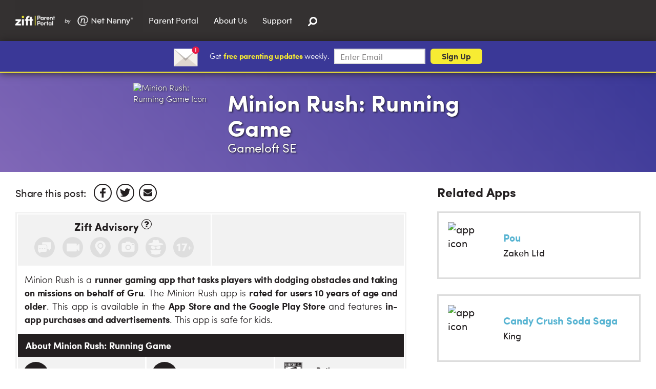

--- FILE ---
content_type: text/html; charset=UTF-8
request_url: https://wezift.com/parent-portal/apps/despicable-me/
body_size: 8682
content:



<!DOCTYPE html><html xmlns="http://www.w3.org/1999/xhtml" lang="en-us" dir="ltr"><head><title>
                        
                Minion Rush: Running Game - Zift App Advisor
    </title><script type="text/javascript" data-cookieconsent="ignore">
        var dataLayer = [ {"pageType":"page","pageUrl":"https://wezift.com/parent-portal/apps/despicable-me/","productCategory":"Consumer","productType":"Software"} ];
    </script><meta charset="utf-8" /><meta http-equiv="X-UA-Compatible" content="IE=edge,chrome=1" /><meta name="viewport" content="width=device-width,initial-scale=1" /><meta name="referrer" content="always" /><meta name="generator" content="Flynn" /><meta name="robots" content="all" /><meta name="keywords" content="parent portal, parental controls" /><meta name="description" content="Zift builds tools that make parenting in the digital world easier, including: parental control software, educational resources, and age ratings for apps." /><meta property="og:description" content="Zift builds tools that make parenting in the digital world easier, including: parental control software, educational resources, and age ratings for apps." /><meta name="title" content="Minion Rush: Running Game" /><link rel="canonical" href="https://wezift.com/parent-portal/apps/despicable-me/" /><!-- Domain verification --><!-- Pinterest --><meta name="p:domain_verify" content="4f3305146f034389ae147c4a765f69ab"/><script type="text/javascript" data-cookieconsent="ignore">
					
			(function(w,d,s,l,i){w[l]=w[l]||[];w[l].push({'gtm.start':
		new Date().getTime(),event:'gtm.js'});var f=d.getElementsByTagName(s)[0],
		j=d.createElement(s),dl=l!='dataLayer'?'&l='+l:'';j.async=true;j.src=
		'https://www.googletagmanager.com/gtm.js?id='+i+dl;f.parentNode.insertBefore(j,f);
		})(window,document,'script','dataLayer','GTM-PNMWKJC');
	
	
</script><!-- END SEOmatic rendered SEO Meta --><script defer data-domain="wezift.com" data-api="/papi/event/" data-cookieconsent="ignore" src="/js/script.tagged-events.js"></script><link rel="home" href="https://wezift.com/" /><link rel="apple-touch-icon" sizes="57x57" href="https://wezift.com/images/favicons/apple-icon-57x57.png"><link rel="apple-touch-icon" sizes="60x60" href="https://wezift.com/images/favicons/apple-icon-60x60.png"><link rel="apple-touch-icon" sizes="72x72" href="https://wezift.com/images/favicons/apple-icon-72x72.png"><link rel="apple-touch-icon" sizes="76x76" href="https://wezift.com/images/favicons/apple-icon-76x76.png"><link rel="apple-touch-icon" sizes="114x114" href="https://wezift.com/images/favicons/apple-icon-114x114.png"><link rel="apple-touch-icon" sizes="120x120" href="https://wezift.com/images/favicons/apple-icon-120x120.png"><link rel="apple-touch-icon" sizes="144x144" href="https://wezift.com/images/favicons/apple-icon-144x144.png"><link rel="apple-touch-icon" sizes="152x152" href="https://wezift.com/images/favicons/apple-icon-152x152.png"><link rel="apple-touch-icon" sizes="180x180" href="https://wezift.com/images/favicons/apple-icon-180x180.png"><link rel="icon" type="image/png" sizes="192x192"  href="https://wezift.com/images/favicons/android-icon-192x192.png"><link rel="icon" type="image/png" sizes="32x32" href="https://wezift.com/images/favicons/favicon-32x32.png"><link rel="icon" type="image/png" sizes="96x96" href="https://wezift.com/images/favicons/favicon-96x96.png"><link rel="icon" type="image/png" sizes="16x16" href="https://wezift.com/images/favicons/favicon-16x16.png"><link rel="manifest" href="https://wezift.com/images/favicons/manifest.json"><meta name="msapplication-TileColor" content="#ffffff"><meta name="msapplication-TileImage" content="https://wezift.com/images/favicons/ms-icon-144x144.png"><meta name="theme-color" content="#ffffff"><meta name="viewport" content="width=device-width, initial-scale=1.0" /><script data-cookieconsent="ignore" src="https://www.google.com/recaptcha/api.js" async defer></script><script data-cookieconsent="ignore" type="text/javascript">
    function zfRecaptchaSubmit(token) {
        var form = document.getElementById("zfRecaptcha");
        if (form) {
            form.submit();
        }
    }
    window.csrfTokenName = "CRAFT_CSRF_TOKEN";
    window.csrfTokenValue = "yMTEtkD3gFGJk\u002DXsk6q8en8lrWciRei9Je53v8BCVcstq8Bd15_u6rmIioMavbg06sKj1fTZkQxJa8soQXHF0EzbEcylF2OGf8z2H577o58\u003D";
</script><link href="https://wezift.com/css/styles.min.css?v=0.2.107" rel="stylesheet"></head><body class="post"><!-- Google Tag Manager (noscript) --><noscript><iframe src="https://www.googletagmanager.com/ns.html?id=GTM-PNMWKJC" height="0" width="0" style="display:none;visibility:hidden"></iframe></noscript><!-- End Google Tag Manager (noscript) --><div class="wrapper"><header class="header" role="banner"><div class="header__container"><div class="site-logo"><div class="site-logo__wrapper"><a href="https://wezift.com/" class="logo__link"><div class="site-logo__media" style="background-image: url(/images/zift-parent-portal-by-netnanny.png);"></div></a></div></div><nav class="site-nav" id="main-menu" role="navigation"><ul class="site-nav__list"><form  class="site-nav__search-mobile hidden-md hidden-lg hidden-xl" accept-charset="UTF-8" method="post"><input type="hidden" name="CRAFT_CSRF_TOKEN" value="yMTEtkD3gFGJk-Xsk6q8en8lrWciRei9Je53v8BCVcstq8Bd15_u6rmIioMavbg06sKj1fTZkQxJa8soQXHF0EzbEcylF2OGf8z2H577o58="><input type="hidden" name="action" value="pipes/search/search/"><label for="site-search-input" class="sr-only">Search&hellip;</label><input type="search" name="q" placeholder="Looking for something?" class="form-control" autocomplete="off"><button class="btn" type="submit" aria-label="Search" aria-controls="site-search" aria-haspopup="true" aria-expanded="false"><svg class="svg-icon-search-dims u-icon-right"><use xlink:href="/images/svg-sprite.svg#icon-search"></use></svg></button></form><li class="site-nav__item"><a href="#" class="site-nav__toggleicon"><svg class="svg-icon-arrow site-nav__svgicon-close"><use xmlns:xlink="http://www.w3.org/1999/xlink" xlink:href="/images/svg-sprite.svg#icon-arrow-right"></use></svg></a><a href="https://wezift.com/parent-portal/" class="site-nav__link" rel="noopener">Parent Portal</a><ul class="site-nav__sublist"><li class="site-nav__item"><a href="https://wezift.com/parent-portal/app-advisor/" class="site-nav__link" rel="noopener">App Advisor</a></li><li class="site-nav__item"><a href="https://wezift.com/parent-portal/blog/" class="site-nav__link" rel="noopener">Blog</a></li><li class="site-nav__item"><a href="https://wezift.com/parent-portal/library/" class="site-nav__link" rel="noopener">Library</a></li></ul></li><li class="site-nav__item"><a href="#" class="site-nav__toggleicon"><svg class="svg-icon-arrow site-nav__svgicon-close"><use xmlns:xlink="http://www.w3.org/1999/xlink" xlink:href="/images/svg-sprite.svg#icon-arrow-right"></use></svg></a><a href="https://wezift.com/about-us-pri/" class="site-nav__link" rel="noopener">About Us</a></li><li class="site-nav__item"><a href="https://www.netnanny.com/support/" class="site-nav__link" rel="noopener">Support</a></li><li class="site-nav__search"><button class="btn header__custom-togglesearch js-toggle-search" type="button" aria-label="Search" aria-controls="site-search" aria-haspopup="true" aria-expanded="false"><svg class="svg-icon-search-dims u-icon-right"><use xlink:href="/images/svg-sprite.svg#icon-search"></use></svg></button></li></ul></nav><div class="header__actions"><ul></ul><a href="#main-menu" class="header__togglemenu js-toggle-nav"><span class="sr-only">Menu</span><span class="bar"></span></a></div><nav class="site-nav" id="account-menu" role="navigation"><ul class="site-nav__list"></ul></nav></div></header><div class="site-search" id="site-search"><div class="site-search__wrapper"><div class="container-fluid"><div class="row"><div class="col-md-12"><form accept-charset="UTF-8" method="post"><input type="hidden" name="CRAFT_CSRF_TOKEN" value="yMTEtkD3gFGJk-Xsk6q8en8lrWciRei9Je53v8BCVcstq8Bd15_u6rmIioMavbg06sKj1fTZkQxJa8soQXHF0EzbEcylF2OGf8z2H577o58="><input type="hidden" name="action" value="pipes/search/search/"><label for="site-search-input" class="sr-only">Search&hellip;</label><input type="search" name="q" placeholder="What are you looking for?" class="form-control" id="site-search-input" autocomplete="off"><button type="submit" class="sr-only sr-only-focusable">Search</button></form><button class="site-search__close js-toggle-search"><span class="sr-only">Close Search</span></button><div class="ziftload-container"><div class="cssload-whirlpool"></div></div><div class="site-search-results" id="site-search-results"></div></div></div></div></div></div><main class="js-header-mobile-menu-height-match clearfix" role="main"><div class="sticky-header"><div class="sticky-header__content"><div class="site-logo sticky-header__logo"><a href="#"><svg class="site-logo__media"><title>Zift</title><use xlink:href="/images/svg-sprite.svg#logo"/></svg></a></div><div class="sticky-header__title">Minion Rush: Running Game</div><div class="social-share sticky-header__share"><p class="social-share__label">Share this post:</p><ul><li><a href="https://www.facebook.com/sharer/sharer.php?u=https%3A%2F%2Fwezift.com%2Fparent-portal%2Fapps%2Fdespicable-me%2F" target="_blank" rel="noopener"><svg class="svg-share-facebook-dims"><title>Share on Facebook</title><use xlink:href="/images/svg-sprite.svg#share-facebook"></use></svg></a></li><li><a href="https://www.twitter.com/share?text=&quot;Minion Rush: Running Game%22&url=https:https%3A%2F%2Fwezift.com%2Fparent-portal%2Fapps%2Fdespicable-me%2F" target="_blank" rel="noopener"><svg class="svg-share-twitter-dims"><title>Share on Twitter</title><use xlink:href="/images/svg-sprite.svg#share-twitter"></use></svg></a></li><li><a href="mailto:?subject=I really thought you'd like this&amp;body=Check this out: https:https%3A%2F%2Fwezift.com%2Fparent-portal%2Fapps%2Fdespicable-me%2F."><svg class="svg-share-mail-dims"><title>Share on Email</title><use xlink:href="/images/svg-sprite.svg#share-mail"></use></svg></a></li></ul></div></div><div class="sticky-header__footer"><span class="sticky-header__progress"></span></div></div><div class="newsletter-alt-2"><div class="newsletter-alt-2--image"><svg class="svg-icon-email-dims"><title>Download zift from the App Store</title><use xlink:href="/images/svg-sprite.svg#icon-email"></use></svg></div><div class="newsletter-alt-2--cta"><p>Get <strong>free parenting updates</strong> weekly.</p><form class="form-validate js-forms-mailchimp" novalidate="novalidate" method="post"><input type="hidden" name="CRAFT_CSRF_TOKEN" value="yMTEtkD3gFGJk-Xsk6q8en8lrWciRei9Je53v8BCVcstq8Bd15_u6rmIioMavbg06sKj1fTZkQxJa8soQXHF0EzbEcylF2OGf8z2H577o58="><input type="hidden" name="action" value="pipes/newsletter/subscribe"><label for="newsletterEmail" class="sr-only">Subscribe to our newsletter</label><div class="form-group"><input type="email" name="email" id="newsletterEmail" class="form-control" placeholder="Enter Email" required aria-required="true" value="" /></div><button type="submit" class="btn btn-brand js-tracking-submit-button js-tracking-newsletter-signup-submit">Sign Up</button></form></div></div><div class="banner banner__thin banner--meta banner--app"><div class="banner__image asset-load--bg"></div><div class="banner__content"><img class="banner__icon" src="https://cdn.wezift.com/assets/apps/despicable-me/logo/_appIconBanner/b9cb569f4ac063e48674fe5316e2e370.png" alt="Minion Rush: Running Game Icon" /><div class="banner__copy"><h1>Minion Rush: Running Game</h1><p>Gameloft SE</p></div></div></div><section><div class="app-detail-page container-fluid u-offset-top mb-2"><div class="row"><div class="app-detail js-sticky-header-content js-article-share col-lg-8 pr-lg-4"><div class="social-share banner__share-black"><p class="social-share__label">Share this post:</p><ul><li><a href="https://www.facebook.com/sharer/sharer.php?u=https%3A%2F%2Fwezift.com%2Fparent-portal%2Fapps%2Fdespicable-me%2F" target="_blank" rel="noopener"><svg class="svg-share-facebook-dims"><title>Share on Facebook</title><use xlink:href="/images/svg-sprite.svg#share-facebook"></use></svg></a></li><li><a href="https://www.twitter.com/share?text=&quot;Minion Rush: Running Game%22&url=https:https%3A%2F%2Fwezift.com%2Fparent-portal%2Fapps%2Fdespicable-me%2F" target="_blank" rel="noopener"><svg class="svg-share-twitter-dims"><title>Share on Twitter</title><use xlink:href="/images/svg-sprite.svg#share-twitter"></use></svg></a></li><li><a href="mailto:?subject=I really thought you'd like this&amp;body=Check this out: https:https%3A%2F%2Fwezift.com%2Fparent-portal%2Fapps%2Fdespicable-me%2F."><svg class="svg-share-mail-dims"><title>Share on Email</title><use xlink:href="/images/svg-sprite.svg#share-mail"></use></svg></a></li></ul></div><div class="app-detail-redesign"><div class="app-detail-redesign__advisory"><div class="app-detail-redesign__advisory-label"><h3>Zift Advisory</h3><span class="svg-icon-question"><svg class="svg-icon-question-bw-dims js-apps-zift-advisory-info" xmlns="http://www.w3.org/2000/svg" viewBox="0 0 24.95 25"><path class="svg-icon-question-bw-path" d="M23.33,6.23a12.45,12.45,0,0,0-4.55-4.55,12.58,12.58,0,0,0-12.55,0A12.44,12.44,0,0,0,1.68,6.23a12.58,
                                12.58,0,0,0,0,12.55,12.45,12.45,0,0,0,4.55,4.55,12.58,12.58,0,0,0,12.55,0,12.44,12.44,0,0,0,4.55-4.55A12.93,12.93,0,0,0,23.33,6.23ZM14.59,20.32a0.5,
                                0.5,0,0,1-.48.52H10.94a0.5,0.5,0,0,1-.52-0.48h0V17.23a0.5,0.5,0,0,1,.48-0.52h3.17a0.5,0.5,0,0,1,.52.48h0v3.13Zm4-9.62a4.3,4.3,0,0,1-.46,1,3.77,3.77,
                                0,0,1-.72.78,6.79,6.79,0,0,1-.75.57l-0.8.46a2.74,2.74,0,0,0-.89.81,1.55,1.55,0,0,0-.35.81,0.5,0.5,0,0,1-.48.52h-3.2a0.5,0.5,0,0,1-.52-0.48h0V14.54a3,
                                3,0,0,1,.85-2,5.57,5.57,0,0,1,1.88-1.41,3.29,3.29,0,0,0,1.11-.73,1.46,1.46,0,0,0,.33-1,1.19,1.19,0,0,0-.61-1,2.6,2.6,0,0,0-2.79,0,8.11,8.11,0,0,0-1.4,
                                1.5,0.48,0.48,0,0,1-.41.2A0.46,0.46,0,0,1,9.07,10L6.92,8.37a0.47,0.47,0,0,1-.15-0.65h0a6.65,6.65,0,0,1,6-3.47,6.34,6.34,0,0,1,5,2.56,4.37,4.37,0,0,1,
                                .9,2.65,4.13,4.13,0,0,1-.14,1.26h0Z" transform="translate(0 0)" /></svg></span></div><div class="app-detail-redesign__badges-modal js-apps-zift-advisory-modal"><div class="badges-modal-heading">
                            This App Contains...
                            <svg class="svg-icon-cross-dims js-apps-zift-advisory-modal-close"><use xmlns:xlink="http://www.w3.org/1999/xlink" xlink:href="/images/svg-sprite.svg#icon-cross" /></svg></div><div class="badges-modal-container"><svg class="svg-ziftRatingBadge-modal svg-ziftRatingBadge-chat-gray-dims disabled"><use xmlns:xlink="http://www.w3.org/1999/xlink" xlink:href="/images/svg-sprite.svg#ziftRatingBadge-chat-gray" /></svg><div class="badges-modal-description"><div class="badges-modal-description-title disabled">Chat</div><div class="badges-modal-description-subtitle disabled">Commenting</div></div><div style="clear: both;"></div></div><div class="badges-modal-container"><svg class="svg-ziftRatingBadge-modal svg-ziftRatingBadge-live-streaming-gray-dims disabled"><use xmlns:xlink="http://www.w3.org/1999/xlink" xlink:href="/images/svg-sprite.svg#ziftRatingBadge-live-streaming-gray" /></svg><div class="badges-modal-description"><div class="badges-modal-description-title disabled">Live Streaming</div><div class="badges-modal-description-subtitle disabled">Videos can be shared</div></div><div style="clear: both;"></div></div><div class="badges-modal-container"><svg class="svg-ziftRatingBadge-modal svg-ziftRatingBadge-location-tracking-gray-dims disabled"><use xmlns:xlink="http://www.w3.org/1999/xlink" xlink:href="/images/svg-sprite.svg#ziftRatingBadge-location-tracking-gray" /></svg><div class="badges-modal-description"><div class="badges-modal-description-title disabled">Location Tracking</div><div class="badges-modal-description-subtitle disabled">Geotracking</div></div><div style="clear: both;"></div></div><div class="badges-modal-container"><svg class="svg-ziftRatingBadge-modal svg-ziftRatingBadge-photo-sharing-gray-dims disabled"><use xmlns:xlink="http://www.w3.org/1999/xlink" xlink:href="/images/svg-sprite.svg#ziftRatingBadge-photo-sharing-gray" /></svg><div class="badges-modal-description"><div class="badges-modal-description-title disabled">Photo Sharing</div><div class="badges-modal-description-subtitle disabled">Photo sending/receiving</div></div><div style="clear: both;"></div></div><div class="badges-modal-container"><svg class="svg-ziftRatingBadge-modal svg-ziftRatingBadge-stranger-danger-gray-dims disabled"><use xmlns:xlink="http://www.w3.org/1999/xlink" xlink:href="/images/svg-sprite.svg#ziftRatingBadge-stranger-danger-gray" /></svg><div class="badges-modal-description"><div class="badges-modal-description-title disabled">Stranger Danger</div><div class="badges-modal-description-subtitle disabled">Interacting with strangers</div></div><div style="clear: both;"></div></div><div class="badges-modal-container"><svg class="svg-ziftRatingBadge-modal svg-ziftRatingBadge-mature-content-gray-dims disabled"><use xmlns:xlink="http://www.w3.org/1999/xlink" xlink:href="/images/svg-sprite.svg#ziftRatingBadge-mature-content-gray" /></svg><div class="badges-modal-description"><div class="badges-modal-description-title disabled">Mature Content</div><div class="badges-modal-description-subtitle disabled">Adult Content/Themes</div></div><div style="clear: both;"></div></div></div><div class="badges-modal-overlay js-apps-zift-advisory-modal-overlay"></div><div class="app-detail-redesign__advisory-badges"><svg class="svg-ziftRatingBadge svg-ziftRatingBadge-chat-gray-dims disabled"><use xmlns:xlink="http://www.w3.org/1999/xlink" xlink:href="/images/svg-sprite.svg#ziftRatingBadge-chat-gray" /></svg><svg class="svg-ziftRatingBadge svg-ziftRatingBadge-live-streaming-gray-dims disabled"><use xmlns:xlink="http://www.w3.org/1999/xlink" xlink:href="/images/svg-sprite.svg#ziftRatingBadge-live-streaming-gray" /></svg><svg class="svg-ziftRatingBadge svg-ziftRatingBadge-location-tracking-gray-dims disabled"><use xmlns:xlink="http://www.w3.org/1999/xlink" xlink:href="/images/svg-sprite.svg#ziftRatingBadge-location-tracking-gray" /></svg><svg class="svg-ziftRatingBadge svg-ziftRatingBadge-photo-sharing-gray-dims disabled"><use xmlns:xlink="http://www.w3.org/1999/xlink" xlink:href="/images/svg-sprite.svg#ziftRatingBadge-photo-sharing-gray" /></svg><svg class="svg-ziftRatingBadge svg-ziftRatingBadge-stranger-danger-gray-dims disabled"><use xmlns:xlink="http://www.w3.org/1999/xlink" xlink:href="/images/svg-sprite.svg#ziftRatingBadge-stranger-danger-gray" /></svg><svg class="svg-ziftRatingBadge svg-ziftRatingBadge-mature-content-gray-dims disabled"><use xmlns:xlink="http://www.w3.org/1999/xlink" xlink:href="/images/svg-sprite.svg#ziftRatingBadge-mature-content-gray" /></svg></div></div><div class="app-detail-redesign__rating"><div class="comments-rating"></div></div><div class="app-detail-redesign__introtext"><p>Minion Rush is a <strong>runner gaming app that tasks players with dodging obstacles and taking on missions on behalf of Gru</strong>.
The Minion Rush app is <strong>rated for users 10 years of age and older</strong>. This app is available in the <strong>App Store and the Google Play Store</strong> and features <strong>in-app purchases and advertisements</strong>. This app is safe for kids. <br /></p></div><div class="app-overview"><div class="app-overview__heading">About Minion Rush: Running Game</div><div class="app-overview__wrapper"><div class="app-overview__item"><div class="media"><div class="media-left"><div class="app-overview__icon"><svg class="svg-icon-tag-dims"><use xmlns:xlink="http://www.w3.org/1999/xlink" xlink:href="/images/svg-sprite.svg#icon-tag"/></svg></div></div><div class="media-body media-middle"><div class="app-overview__category">Category</div><a href="https://wezift.com/parent-portal/app-advisor/search-results/?category=casual">Casual</a></div></div></div><div class="app-overview__item"><div class="media"><div class="media-left"><div class="app-overview__icon"><svg class="svg-icon-dollar-dims"><use xmlns:xlink="http://www.w3.org/1999/xlink" xlink:href="/images/svg-sprite.svg#icon-dollar"/></svg></div></div><div class="media-body media-middle"><div class="app-overview__category">In-App Purchases</div>
                                                                            yes
                                                                    </div></div></div><div class="app-overview__item"><div class="media"><div class="media-left"><svg class="rating"><use xmlns:xlink="http://www.w3.org/1999/xlink" xlink:href="/images/svg-sprite.svg#rating-everyone-10"/></svg></div><div class="media-body media-middle"><div class="app-overview__category">Rating</div>
                                        Everyone 10+
                                    </div></div></div></div><div class="app-overview__clear"></div></div></div><div class="app-detail__intro"><h2 class="h3 u-hug-top">What is Minion Rush: Running Game?</h2><p class="u-hug-top u-hug-bottom">Minion Rush is a <strong>runner gaming app that tasks players with dodging obstacles and taking on missions on behalf of Gru</strong>.</p><p class="u-hug-top u-hug-bottom"><br /></p><p class="u-hug-top u-hug-bottom">The Minion Rush app is <strong>rated for users 10 years of age and older</strong>. This app is available in the <strong>App Store and the Google Play Store</strong> and features both <strong>in-app purchases and advertisements</strong>. <br /></p><p class="u-hug-top u-hug-bottom"><br /></p><p class="u-hug-top u-hug-bottom">Minions Rush deems itself as the Despicable Me Official Game, and features the popular minion characters from the movies. Players begin with one of the minion characters and collect new items and rewards as they progress through the game. Rewards include things like new costumes and characters.</p><p class="u-hug-top u-hug-bottom"><br /></p><p class="u-hug-top u-hug-bottom">This is an endless runner game, meaning the player’s character runs along a course automatically as players use controls to jump or attack. Kids will recognize the 3D graphics and scenes based on the movies. This app is similar to <a href="https://wezift.com/parent-portal/apps/temple-run/" target="_blank" rel="noreferrer noopener">Temple Run</a> and Sonic Dash. <br /></p><p class="u-hug-top u-hug-bottom"><br /></p><p class="u-hug-top u-hug-bottom">In-app purchases range in price from $0.99 to $99.99 for tokens that act as in-app currency and special items. <br /></p><p class="u-hug-top u-hug-bottom"><br /></p><p class="u-hug-top u-hug-bottom"> The app has rave reviews and an average user rating of 4.5 out of 5 stars. Players of all ages call the game “addictive” and “very cool.” The app has over 100 million downloads and is an editor’s choice as a fun, family-friendly game. To keep things fresh, the developers add updates on a regular basis, such as holiday specials.</p></div><h2 class="h3">Is Minion Rush: Running Game safe for my kids?</h2><p><strong>The Minion Rush game is safe for kids </strong>but gets it's rating of 10 years of age and older from mild crude humor. Parents should rest assured that this humor is no different from the Despicable Me and Minion movies. <br></p><p>The app includes in-game currency that kids can rack up as they complete missions in the game, but they may be tempted to make purchases to advance through the game at a faster rate with more ease. Parents should set spending expectations with their kids or turn off in-app purchases in the settings section of their phone.&nbsp;   <br></p><p>A positive aspect of this game is that it is solely a one-player experience. This means that kids can’t interact with other people who play the game. There is no danger of children contacting stranger through this app, or vice versa.</p><p>Upon downloading the game, it asks the player to enter their age as well as their gender. There is no content filtering or screening, but the ESRB rating is a nod towards the fantasy aspects of the game, like fantasy violence or endangerment. Overall, this is a game with repetitive controls and missions like <a href="https://wezift.com/parent-portal/apps/candy-crush-saga/" target="_blank">Candy Crush</a> and Temple Run.<br></p><div class="app-detail__supporting"><h2 class="h3">App Screens</h2><div class="app-slider js-global-app-screens"><div class="app-slider__item"><picture><source media="(min-width: 768px)" srcset="https://cdn.wezift.com/assets/apps/despicable-me/screens/d32d0cd54d04053c478d6af41d72f318.jpg"><img src="https://cdn.wezift.com/assets/apps/despicable-me/screens/d32d0cd54d04053c478d6af41d72f318.jpg" alt=""></picture></div><div class="app-slider__item"><picture><source media="(min-width: 768px)" srcset="https://cdn.wezift.com/assets/apps/despicable-me/screens/e18b0555ddd65fe68475030df543b9f3.jpg"><img src="https://cdn.wezift.com/assets/apps/despicable-me/screens/e18b0555ddd65fe68475030df543b9f3.jpg" alt=""></picture></div><div class="app-slider__item"><picture><source media="(min-width: 768px)" srcset="https://cdn.wezift.com/assets/apps/despicable-me/screens/772dbfda52e458a64aa77d9434aca6ca.jpg"><img src="https://cdn.wezift.com/assets/apps/despicable-me/screens/772dbfda52e458a64aa77d9434aca6ca.jpg" alt=""></picture></div><div class="app-slider__item"><picture><source media="(min-width: 768px)" srcset="https://cdn.wezift.com/assets/apps/despicable-me/screens/bec8c363bb9de7cbbc781ed28448f4c1.jpg"><img src="https://cdn.wezift.com/assets/apps/despicable-me/screens/bec8c363bb9de7cbbc781ed28448f4c1.jpg" alt=""></picture></div><div class="app-slider__item"><picture><source media="(min-width: 768px)" srcset="https://cdn.wezift.com/assets/apps/despicable-me/screens/5493fb633dbb7234ca9e355555c43b01.jpg"><img src="https://cdn.wezift.com/assets/apps/despicable-me/screens/5493fb633dbb7234ca9e355555c43b01.jpg" alt=""></picture></div></div></div></div><div class="app-detail-aside col-lg-4"><div class="related-apps"><h2 class="h3">Related Apps</h2><div class="related-apps-list"><ul class="app-grid"><li class=""><a href="https://wezift.com/parent-portal/apps/pou/" class="app-card" ><img class="app-card__icon" src="https://cdn.wezift.com/assets/apps/pou/logo/_appIconSmall/e11dad434346352f2e6cc4cabfc867ad.png" alt="app icon"><div class="app-card__body"><div class="app-card__title">Pou</div><div class="app-card__author">Zakeh Ltd</div></div></a></li><li class=""><a href="https://wezift.com/parent-portal/apps/candy-crush-soda-saga/" class="app-card" ><img class="app-card__icon" src="https://cdn.wezift.com/assets/apps/candy-crush-soda-saga/logo/_appIconSmall/d45964ab2927833e2eb7b901cce40a06.png" alt="app icon"><div class="app-card__body"><div class="app-card__title">Candy Crush Soda Saga</div><div class="app-card__author">King</div></div></a></li><li class=""><a href="https://wezift.com/parent-portal/apps/candy-crush-saga/" class="app-card" ><img class="app-card__icon" src="https://cdn.wezift.com/assets/apps/candy-crush-saga/logo/_appIconSmall/b06e3f89d861724474e72ab9d50119a3.png" alt="app icon"><div class="app-card__body"><div class="app-card__title">Candy Crush Saga</div><div class="app-card__author">King</div></div></a></li></ul></div></div><div class="recommended-for-you"><h2 class="h3">Recommended for You</h2><ul class="recommended-for-you-links"><li class=""><div class="full-image-card js-full-image-card js-global-lazy" data-href="https://wezift.com/parent-portal/blog/9-screen-time-rules-every-family-needs/" data-src="https://cdn.wezift.com/assets/_blogRecommended/9-Screen-Time-Rules-Every-Family-Needs.jpeg"><div class="full-image-card--shadow"></div><div class="full-image-card--content"><h3><a href="https://wezift.com/parent-portal/blog/9-screen-time-rules-every-family-needs/" >9 Screen Time Rules Every Family Needs</a></h3><p>Screen Time Strategies</p></div></div></li><li class=""><div class="full-image-card js-full-image-card js-global-lazy" data-href="https://wezift.com/parent-portal/blog/stop-guessing-about-screen-time-for-kids-use-this-chart/" data-src="https://cdn.wezift.com/assets/_blogRecommended/Stop-Guessing-About-Screen-Time-for-Kids.jpeg"><div class="full-image-card--shadow"></div><div class="full-image-card--content"><h3><a href="https://wezift.com/parent-portal/blog/stop-guessing-about-screen-time-for-kids-use-this-chart/" >Stop Guessing About Screen Time for Kids – Use This Chart</a></h3><p>Screen Time Strategies</p></div></div></li></ul></div></div></div></div></section></main></div><footer class="footer"><div class="footer__primary"><div class="container-fluid"><div class="nav-footer__row"><div class="nav-footer__col"><ul class="list-unstyled nav-footer__list"><li class="nav-footer__item"><a class="nav-footer__link" href="https://www.netnanny.com/chat/" title="Contact Us">Contact Us</a></li><li class="nav-footer__item nav-footer__item--copyright">
                        &copy; 2001-2025 SafeToNet Limited, All rights reserved.
                    </li></ul></div></div></div></div></footer><script src="//ajax.googleapis.com/ajax/libs/jquery/3.2.1/jquery.min.js"></script>
<script src="https://wezift.com/js/plugins.min.js?v=0.2.107"></script>
<script src="https://wezift.com/js/scripts.min.js?v=0.2.107"></script><script type="text/javascript">var price_cards_json = '            <style type="text/css">            body.modal-open {                overflow: auto;            }            .HomePage #price-card-modal .productOffers {                background-color: transparent !important;            }            #price-card-modal .modal-dialog {                width: auto;            }            #price-card-modal .modal-header {                border: none;                height: 90px;            }            #price-card-modal .modal-header button:hover, #price-card-modal .modal-header button:focus, #price-card-modal .modal-header button, #price-card-modal .modal-header button span {                background-color: white !important;                opacity: 1 !important;                width: 60px;                height: 60px;                border-radius: 30px;            }            #price-card-modal .modal-content {                border: none;                background-color: transparent;                box-shadow: none;            }            </style><div id="price-card-modal" class="modal fade" tabindex="-1" role="dialog"><div class="modal-dialog" role="document"><div class="modal-content"><div class="modal-header"><button type="button" class="close" data-dismiss="modal" aria-label="Close"><span aria-hidden="true">&times;</span></button></div><div class="modal-body" style="padding-top:0;"><section class="productOffers"><div class="container"><div class="row"><div class="productOffer productOffer01"><div class="title"><p class="main-text">1 Desktop</p></div><div class="ico-devices-1"></div><div class="group-1"><p class="platform-support-text">For PC &amp; Mac</p><p class="platform-support-text"><span class="strike" style="font-size:150%;"><strong>$49.99</strong></span></p><p class="price-annual"><strong>$39.99</strong>/Year</p></div><div class="group-2" style="margin: 20px 0px 0px;"><p class="blurb">Protect one desktop with all Net Nanny<sup>&reg;</sup> features.</p></div><div class="group-3"><p class="platform-icons"><span class="platform-os platform-os-windows">Windows</span><span class="platform-os platform-os-macos">macOS</span></p></div><div class="group-4"><a class="btn btn-default" href="/checkout/?sku=NN10-12-1">Buy Now</a></div></div><div class="productOffer productOffer02"><div class="title"><p class="banner">30% Off For A Limited Time</p><p class="main-text">5 Devices</p><p class="sub-text">Family Protection Pass</p></div><div class="ico-devices-5"></div><div class="group-1"><p class="platform-support-text">For PC, Mac &amp; iOS</p><p class="platform-support-text"><span class="strike" style="font-size:150%;"><strong>$79.99</strong></span></p><p class="price-annual"><strong>$54.99</strong>/Year</p><p class="price-per-device">$11 per device/year</p></div><div class="group-2" style="margin: 0px 0px 0px;"><p class="blurb">Protect 5 devices with all Net Nanny<sup>&reg;</sup> features.</p></div><div class="group-3"><p class="platform-icons"><span class="platform-os platform-os-windows">Windows</span><span class="platform-os platform-os-macos">macOS</span><span class="platform-os platform-os-ios">IOS</span></p></div><div class="group-4"><a class="btn btn-default" href="/checkout/?sku=NN10-12-5">Buy Now</a></div></div><div class="productOffer productOffer03"><div class="title"><p class="main-text">20 Devices</p><p class="sub-text">Family Protection Pass</p></div><div class="ico-devices-20"></div><div class="ico-best-value"></div><div class="group-1"><p class="platform-support-text">For PC, Mac &amp; iOS</p><p class="platform-support-text"><span class="strike" style="font-size:150%;"><strong>$129.99</strong></span></p><p class="price-annual"><strong>$89.99</strong>/Year</p><p class="price-per-device">Less than $5 per device/year</p></div><div class="group-2" style="margin: 20px 0px 0px;"><p class="blurb">Protect 20 devices with all Net Nanny<sup>&reg;</sup> features.</p></div><div class="group-3"><p class="platform-icons"><span class="platform-os platform-os-windows">Windows</span><span class="platform-os platform-os-macos">macOS</span><span class="platform-os platform-os-ios">IOS</span></p></div><div class="group-4"><a class="btn btn-default" href="/checkout/?sku=NN10-12-20">Buy Now</a></div></div></div></div></section></div></div></div></div>';</script></body></html>

--- FILE ---
content_type: image/svg+xml
request_url: https://wezift.com/images/zift-loader-lav.svg
body_size: 993
content:
<?xml version="1.0" encoding="utf-8"?>
<!-- Generator: Adobe Illustrator 19.2.0, SVG Export Plug-In . SVG Version: 6.00 Build 0)  -->
<svg version="1.1" id="Layer_1" xmlns="http://www.w3.org/2000/svg" xmlns:xlink="http://www.w3.org/1999/xlink" x="0px" y="0px"
	 viewBox="0 0 70 70" style="enable-background:new 0 0 70 70;" xml:space="preserve">
<style type="text/css">
	.st0{display:none;fill:#787196;}
	.st1{display:none;stroke:#000000;stroke-miterlimit:10;}
	.st2{fill:#787196;}
</style>
<title>zift-badge</title>
<circle class="st0" cx="35" cy="35" r="35"/>
<circle class="st1" cx="35" cy="35" r="28.4"/>
<path class="st2" d="M46.9,46.1l-0.2,0.3C43.8,49.9,39.5,52,35,52c-4.6,0-8.9-2.1-11.7-5.7L23.1,46l-1.7,1.2l0.2,0.3
	c5.8,7.4,16.5,8.7,23.9,2.9c1.1-0.8,2-1.8,2.8-2.8l0.2-0.3L46.9,46.1z"/>
<path class="st2" d="M32.8,22.6c1.3,0,2.3-1,2.3-2.3s-1-2.3-2.3-2.3s-2.4,1-2.5,2.3C30.4,21.6,31.5,22.6,32.8,22.6"/>
<polygon class="st2" points="16.9,28.8 22.8,28.8 16.5,35.5 16.5,38.4 28.5,38.4 28.5,34.8 22.1,34.8 28.5,28.1 28.5,25.1 
	16.9,25.1 "/>
<rect x="30.8" y="25.1" class="st2" width="3.9" height="13.2"/>
<path class="st2" d="M51.9,25.1V20H48v5.1h-4.7v-0.9c0-1.6,0.7-2.5,2-2.5h1.4v-3.8h-1.4c-3.8,0-6,2.2-6,6.3v0.9h-2.5v3.1h2.5v10.1h4
	v-10H48v10.1h3.9V28.3h2.8v-3.1L51.9,25.1L51.9,25.1z"/>
</svg>


--- FILE ---
content_type: application/javascript; charset=utf-8
request_url: https://wezift.com/js/plugins.min.js?v=0.2.107
body_size: 46721
content:
!function(t,e){"function"==typeof define&&define.amd?define("ev-emitter/ev-emitter",e):"object"==typeof module&&module.exports?module.exports=e():t.EvEmitter=e()}("undefined"!=typeof window?window:this,function(){function t(){}var e=t.prototype;return e.on=function(t,e){if(t&&e){var i=this._events=this._events||{},s=i[t]=i[t]||[];return-1==s.indexOf(e)&&s.push(e),this}},e.once=function(t,e){if(t&&e){this.on(t,e);var i=this._onceEvents=this._onceEvents||{};return(i[t]=i[t]||{})[e]=!0,this}},e.off=function(t,e){var i=this._events&&this._events[t];if(i&&i.length){var s=i.indexOf(e);return-1!=s&&i.splice(s,1),this}},e.emitEvent=function(t,e){var i=this._events&&this._events[t];if(i&&i.length){var s=0,o=i[s];e=e||[];for(var n=this._onceEvents&&this._onceEvents[t];o;){var r=n&&n[o];r&&(this.off(t,o),delete n[o]),o.apply(this,e),s+=r?0:1,o=i[s]}return this}},t}),function(t,e){"use strict";"function"==typeof define&&define.amd?define(["ev-emitter/ev-emitter"],function(i){return e(t,i)}):"object"==typeof module&&module.exports?module.exports=e(t,require("ev-emitter")):t.imagesLoaded=e(t,t.EvEmitter)}(window,function(t,e){function i(t,e){for(var i in e)t[i]=e[i];return t}function s(t){var e=[];if(Array.isArray(t))e=t;else if("number"==typeof t.length)for(var i=0;i<t.length;i++)e.push(t[i]);else e.push(t);return e}function o(t,e,n){if(!(this instanceof o))return new o(t,e,n);"string"==typeof t&&(t=document.querySelectorAll(t)),this.elements=s(t),this.options=i({},this.options),"function"==typeof e?n=e:i(this.options,e),n&&this.on("always",n),this.getImages(),a&&(this.jqDeferred=new a.Deferred),setTimeout(function(){this.check()}.bind(this))}function n(t){this.img=t}function r(t,e){this.url=t,this.element=e,this.img=new Image}var a=t.jQuery,l=t.console;o.prototype=Object.create(e.prototype),o.prototype.options={},o.prototype.getImages=function(){this.images=[],this.elements.forEach(this.addElementImages,this)},o.prototype.addElementImages=function(t){"IMG"==t.nodeName&&this.addImage(t),!0===this.options.background&&this.addElementBackgroundImages(t);var e=t.nodeType;if(e&&d[e]){for(var i=t.querySelectorAll("img"),s=0;s<i.length;s++){var o=i[s];this.addImage(o)}if("string"==typeof this.options.background){var n=t.querySelectorAll(this.options.background);for(s=0;s<n.length;s++){var r=n[s];this.addElementBackgroundImages(r)}}}};var d={1:!0,9:!0,11:!0};return o.prototype.addElementBackgroundImages=function(t){var e=getComputedStyle(t);if(e)for(var i=/url\((['"])?(.*?)\1\)/gi,s=i.exec(e.backgroundImage);null!==s;){var o=s&&s[2];o&&this.addBackground(o,t),s=i.exec(e.backgroundImage)}},o.prototype.addImage=function(t){var e=new n(t);this.images.push(e)},o.prototype.addBackground=function(t,e){var i=new r(t,e);this.images.push(i)},o.prototype.check=function(){function t(t,i,s){setTimeout(function(){e.progress(t,i,s)})}var e=this;if(this.progressedCount=0,this.hasAnyBroken=!1,!this.images.length)return void this.complete();this.images.forEach(function(e){e.once("progress",t),e.check()})},o.prototype.progress=function(t,e,i){this.progressedCount++,this.hasAnyBroken=this.hasAnyBroken||!t.isLoaded,this.emitEvent("progress",[this,t,e]),this.jqDeferred&&this.jqDeferred.notify&&this.jqDeferred.notify(this,t),this.progressedCount==this.images.length&&this.complete(),this.options.debug&&l&&l.log("progress: "+i,t,e)},o.prototype.complete=function(){var t=this.hasAnyBroken?"fail":"done";if(this.isComplete=!0,this.emitEvent(t,[this]),this.emitEvent("always",[this]),this.jqDeferred){var e=this.hasAnyBroken?"reject":"resolve";this.jqDeferred[e](this)}},n.prototype=Object.create(e.prototype),n.prototype.check=function(){if(this.getIsImageComplete())return void this.confirm(0!==this.img.naturalWidth,"naturalWidth");this.proxyImage=new Image,this.proxyImage.addEventListener("load",this),this.proxyImage.addEventListener("error",this),this.img.addEventListener("load",this),this.img.addEventListener("error",this),this.proxyImage.src=this.img.src},n.prototype.getIsImageComplete=function(){return this.img.complete&&void 0!==this.img.naturalWidth},n.prototype.confirm=function(t,e){this.isLoaded=t,this.emitEvent("progress",[this,this.img,e])},n.prototype.handleEvent=function(t){var e="on"+t.type;this[e]&&this[e](t)},n.prototype.onload=function(){this.confirm(!0,"onload"),this.unbindEvents()},n.prototype.onerror=function(){this.confirm(!1,"onerror"),this.unbindEvents()},n.prototype.unbindEvents=function(){this.proxyImage.removeEventListener("load",this),this.proxyImage.removeEventListener("error",this),this.img.removeEventListener("load",this),this.img.removeEventListener("error",this)},r.prototype=Object.create(n.prototype),r.prototype.check=function(){this.img.addEventListener("load",this),this.img.addEventListener("error",this),this.img.src=this.url,this.getIsImageComplete()&&(this.confirm(0!==this.img.naturalWidth,"naturalWidth"),this.unbindEvents())},r.prototype.unbindEvents=function(){this.img.removeEventListener("load",this),this.img.removeEventListener("error",this)},r.prototype.confirm=function(t,e){this.isLoaded=t,this.emitEvent("progress",[this,this.element,e])},o.makeJQueryPlugin=function(e){(e=e||t.jQuery)&&(a=e,a.fn.imagesLoaded=function(t,e){return new o(this,t,e).jqDeferred.promise(a(this))})},o.makeJQueryPlugin(),o}),function(t){var e={mode:"horizontal",slideSelector:"",infiniteLoop:!0,hideControlOnEnd:!1,speed:500,easing:null,slideMargin:0,startSlide:0,randomStart:!1,captions:!1,ticker:!1,tickerHover:!1,adaptiveHeight:!1,adaptiveHeightSpeed:500,video:!1,useCSS:!0,preloadImages:"visible",responsive:!0,slideZIndex:50,wrapperClass:"bx-wrapper",touchEnabled:!0,swipeThreshold:50,oneToOneTouch:!0,preventDefaultSwipeX:!0,preventDefaultSwipeY:!1,ariaLive:!0,ariaHidden:!0,keyboardEnabled:!1,pager:!0,pagerType:"full",pagerShortSeparator:" / ",pagerSelector:null,buildPager:null,pagerCustom:null,controls:!0,nextText:"Next",prevText:"Prev",nextSelector:null,prevSelector:null,autoControls:!1,startText:"Start",stopText:"Stop",autoControlsCombine:!1,autoControlsSelector:null,auto:!1,pause:4e3,autoStart:!0,autoDirection:"next",stopAutoOnClick:!1,autoHover:!1,autoDelay:0,autoSlideForOnePage:!1,minSlides:1,maxSlides:1,moveSlides:0,slideWidth:0,shrinkItems:!1,onSliderLoad:function(){return!0},onSlideBefore:function(){return!0},onSlideAfter:function(){return!0},onSlideNext:function(){return!0},onSlidePrev:function(){return!0},onSliderResize:function(){return!0}};t.fn.bxSlider=function(s){if(0===this.length)return this;if(this.length>1)return this.each(function(){t(this).bxSlider(s)}),this;var o={},n=this,r=t(window).width(),a=t(window).height();if(!t(n).data("bxSlider")){var l=function(){t(n).data("bxSlider")||(o.settings=t.extend({},e,s),o.settings.slideWidth=parseInt(o.settings.slideWidth),o.children=n.children(o.settings.slideSelector),o.children.length<o.settings.minSlides&&(o.settings.minSlides=o.children.length),o.children.length<o.settings.maxSlides&&(o.settings.maxSlides=o.children.length),o.settings.randomStart&&(o.settings.startSlide=Math.floor(Math.random()*o.children.length)),o.active={index:o.settings.startSlide},o.carousel=o.settings.minSlides>1||o.settings.maxSlides>1,o.carousel&&(o.settings.preloadImages="all"),o.minThreshold=o.settings.minSlides*o.settings.slideWidth+(o.settings.minSlides-1)*o.settings.slideMargin,o.maxThreshold=o.settings.maxSlides*o.settings.slideWidth+(o.settings.maxSlides-1)*o.settings.slideMargin,o.working=!1,o.controls={},o.interval=null,o.animProp="vertical"===o.settings.mode?"top":"left",o.usingCSS=o.settings.useCSS&&"fade"!==o.settings.mode&&function(){for(var t=document.createElement("div"),e=["WebkitPerspective","MozPerspective","OPerspective","msPerspective"],i=0;i<e.length;i++)if(void 0!==t.style[e[i]])return o.cssPrefix=e[i].replace("Perspective","").toLowerCase(),o.animProp="-"+o.cssPrefix+"-transform",!0;return!1}(),"vertical"===o.settings.mode&&(o.settings.maxSlides=o.settings.minSlides),n.data("origStyle",n.attr("style")),n.children(o.settings.slideSelector).each(function(){t(this).data("origStyle",t(this).attr("style"))}),d())},d=function(){var e=o.children.eq(o.settings.startSlide);n.wrap('<div class="'+o.settings.wrapperClass+'"><div class="bx-viewport"></div></div>'),o.viewport=n.parent(),o.settings.ariaLive&&!o.settings.ticker&&o.viewport.attr("aria-live","polite"),o.loader=t('<div class="bx-loading" />'),o.viewport.prepend(o.loader),n.css({width:"horizontal"===o.settings.mode?1e3*o.children.length+215+"%":"auto",position:"relative"}),o.usingCSS&&o.settings.easing?n.css("-"+o.cssPrefix+"-transition-timing-function",o.settings.easing):o.settings.easing||(o.settings.easing="swing"),o.viewport.css({width:"100%",overflow:"hidden",position:"relative"}),o.viewport.parent().css({maxWidth:h()}),o.settings.pager||o.settings.controls||o.viewport.parent().css({margin:"0 auto 0px"}),o.children.css({float:"horizontal"===o.settings.mode?"left":"none",listStyle:"none",position:"relative"}),o.children.css("width",f()),"horizontal"===o.settings.mode&&o.settings.slideMargin>0&&o.children.css("marginRight",o.settings.slideMargin),"vertical"===o.settings.mode&&o.settings.slideMargin>0&&o.children.css("marginBottom",o.settings.slideMargin),"fade"===o.settings.mode&&(o.children.css({position:"absolute",zIndex:0,display:"none"}),o.children.eq(o.settings.startSlide).css({zIndex:o.settings.slideZIndex,display:"block"})),o.controls.el=t('<div class="bx-controls" />'),o.settings.captions&&T(),o.active.last=o.settings.startSlide===m()-1,o.settings.video&&n.fitVids(),("all"===o.settings.preloadImages||o.settings.ticker)&&(e=o.children),o.settings.ticker?o.settings.pager=!1:(o.settings.controls&&S(),o.settings.auto&&o.settings.autoControls&&k(),o.settings.pager&&x(),(o.settings.controls||o.settings.autoControls||o.settings.pager)&&o.viewport.after(o.controls.el)),c(e,u)},c=function(e,i){var s=e.find('img:not([src=""]), iframe').length,o=0;if(0===s)return void i();e.find('img:not([src=""]), iframe').each(function(){t(this).one("load error",function(){++o===s&&i()}).each(function(){this.complete&&t(this).load()})})},u=function(){if(o.settings.infiniteLoop&&"fade"!==o.settings.mode&&!o.settings.ticker){var e="vertical"===o.settings.mode?o.settings.minSlides:o.settings.maxSlides,i=o.children.slice(0,e).clone(!0).addClass("bx-clone"),s=o.children.slice(-e).clone(!0).addClass("bx-clone");o.settings.ariaHidden&&(i.attr("aria-hidden",!0),s.attr("aria-hidden",!0)),n.append(i).prepend(s)}o.loader.remove(),y(),"vertical"===o.settings.mode&&(o.settings.adaptiveHeight=!0),o.viewport.height(p()),n.redrawSlider(),o.settings.onSliderLoad.call(n,o.active.index),o.initialized=!0,o.settings.responsive&&t(window).bind("resize",B),o.settings.auto&&o.settings.autoStart&&(m()>1||o.settings.autoSlideForOnePage)&&I(),o.settings.ticker&&H(),o.settings.pager&&z(o.settings.startSlide),o.settings.controls&&M(),o.settings.touchEnabled&&!o.settings.ticker&&j(),o.settings.keyboardEnabled&&!o.settings.ticker&&t(document).keydown(D)},p=function(){var e=0,s=t();if("vertical"===o.settings.mode||o.settings.adaptiveHeight)if(o.carousel){var n=1===o.settings.moveSlides?o.active.index:o.active.index*v();for(s=o.children.eq(n),i=1;i<=o.settings.maxSlides-1;i++)s=n+i>=o.children.length?s.add(o.children.eq(i-1)):s.add(o.children.eq(n+i))}else s=o.children.eq(o.active.index);else s=o.children;return"vertical"===o.settings.mode?(s.each(function(i){e+=t(this).outerHeight()}),o.settings.slideMargin>0&&(e+=o.settings.slideMargin*(o.settings.minSlides-1))):e=Math.max.apply(Math,s.map(function(){return t(this).outerHeight(!1)}).get()),"border-box"===o.viewport.css("box-sizing")?e+=parseFloat(o.viewport.css("padding-top"))+parseFloat(o.viewport.css("padding-bottom"))+parseFloat(o.viewport.css("border-top-width"))+parseFloat(o.viewport.css("border-bottom-width")):"padding-box"===o.viewport.css("box-sizing")&&(e+=parseFloat(o.viewport.css("padding-top"))+parseFloat(o.viewport.css("padding-bottom"))),e},h=function(){var t="100%";return o.settings.slideWidth>0&&(t="horizontal"===o.settings.mode?o.settings.maxSlides*o.settings.slideWidth+(o.settings.maxSlides-1)*o.settings.slideMargin:o.settings.slideWidth),t},f=function(){var t=o.settings.slideWidth,e=o.viewport.width();if(0===o.settings.slideWidth||o.settings.slideWidth>e&&!o.carousel||"vertical"===o.settings.mode)t=e;else if(o.settings.maxSlides>1&&"horizontal"===o.settings.mode){if(e>o.maxThreshold)return t;e<o.minThreshold?t=(e-o.settings.slideMargin*(o.settings.minSlides-1))/o.settings.minSlides:o.settings.shrinkItems&&(t=Math.floor((e+o.settings.slideMargin)/Math.ceil((e+o.settings.slideMargin)/(t+o.settings.slideMargin))-o.settings.slideMargin))}return t},g=function(){var t=1,e=null;return"horizontal"===o.settings.mode&&o.settings.slideWidth>0?o.viewport.width()<o.minThreshold?t=o.settings.minSlides:o.viewport.width()>o.maxThreshold?t=o.settings.maxSlides:(e=o.children.first().width()+o.settings.slideMargin,t=Math.floor((o.viewport.width()+o.settings.slideMargin)/e)):"vertical"===o.settings.mode&&(t=o.settings.minSlides),t},m=function(){var t=0,e=0,i=0;if(o.settings.moveSlides>0)if(o.settings.infiniteLoop)t=Math.ceil(o.children.length/v());else for(;e<o.children.length;)++t,e=i+g(),i+=o.settings.moveSlides<=g()?o.settings.moveSlides:g();else t=Math.ceil(o.children.length/g());return t},v=function(){return o.settings.moveSlides>0&&o.settings.moveSlides<=g()?o.settings.moveSlides:g()},y=function(){var t,e,i;o.children.length>o.settings.maxSlides&&o.active.last&&!o.settings.infiniteLoop?"horizontal"===o.settings.mode?(e=o.children.last(),t=e.position(),w(-(t.left-(o.viewport.width()-e.outerWidth())),"reset",0)):"vertical"===o.settings.mode&&(i=o.children.length-o.settings.minSlides,t=o.children.eq(i).position(),w(-t.top,"reset",0)):(t=o.children.eq(o.active.index*v()).position(),o.active.index===m()-1&&(o.active.last=!0),void 0!==t&&("horizontal"===o.settings.mode?w(-t.left,"reset",0):"vertical"===o.settings.mode&&w(-t.top,"reset",0)))},w=function(e,i,s,r){var a,l;o.usingCSS?(l="vertical"===o.settings.mode?"translate3d(0, "+e+"px, 0)":"translate3d("+e+"px, 0, 0)",n.css("-"+o.cssPrefix+"-transition-duration",s/1e3+"s"),"slide"===i?(n.css(o.animProp,l),0!==s?n.bind("transitionend webkitTransitionEnd oTransitionEnd MSTransitionEnd",function(e){t(e.target).is(n)&&(n.unbind("transitionend webkitTransitionEnd oTransitionEnd MSTransitionEnd"),P())}):P()):"reset"===i?n.css(o.animProp,l):"ticker"===i&&(n.css("-"+o.cssPrefix+"-transition-timing-function","linear"),n.css(o.animProp,l),0!==s?n.bind("transitionend webkitTransitionEnd oTransitionEnd MSTransitionEnd",function(e){t(e.target).is(n)&&(n.unbind("transitionend webkitTransitionEnd oTransitionEnd MSTransitionEnd"),w(r.resetValue,"reset",0),O())}):(w(r.resetValue,"reset",0),O()))):(a={},a[o.animProp]=e,"slide"===i?n.animate(a,s,o.settings.easing,function(){P()}):"reset"===i?n.css(o.animProp,e):"ticker"===i&&n.animate(a,s,"linear",function(){w(r.resetValue,"reset",0),O()}))},b=function(){for(var e="",i="",s=m(),n=0;n<s;n++)i="",o.settings.buildPager&&t.isFunction(o.settings.buildPager)||o.settings.pagerCustom?(i=o.settings.buildPager(n),o.pagerEl.addClass("bx-custom-pager")):(i=n+1,o.pagerEl.addClass("bx-default-pager")),e+='<div class="bx-pager-item"><a href="" data-slide-index="'+n+'" class="bx-pager-link">'+i+"</a></div>";o.pagerEl.html(e)},x=function(){o.settings.pagerCustom?o.pagerEl=t(o.settings.pagerCustom):(o.pagerEl=t('<div class="bx-pager" />'),o.settings.pagerSelector?t(o.settings.pagerSelector).html(o.pagerEl):o.controls.el.addClass("bx-has-pager").append(o.pagerEl),b()),o.pagerEl.on("click touchend","a",_)},S=function(){o.controls.next=t('<a class="bx-next" href="">'+o.settings.nextText+"</a>"),o.controls.prev=t('<a class="bx-prev" href="">'+o.settings.prevText+"</a>"),o.controls.next.bind("click touchend",C),o.controls.prev.bind("click touchend",A),o.settings.nextSelector&&t(o.settings.nextSelector).append(o.controls.next),o.settings.prevSelector&&t(o.settings.prevSelector).append(o.controls.prev),o.settings.nextSelector||o.settings.prevSelector||(o.controls.directionEl=t('<div class="bx-controls-direction" />'),o.controls.directionEl.append(o.controls.prev).append(o.controls.next),o.controls.el.addClass("bx-has-controls-direction").append(o.controls.directionEl))},k=function(){o.controls.start=t('<div class="bx-controls-auto-item"><a class="bx-start" href="">'+o.settings.startText+"</a></div>"),o.controls.stop=t('<div class="bx-controls-auto-item"><a class="bx-stop" href="">'+o.settings.stopText+"</a></div>"),o.controls.autoEl=t('<div class="bx-controls-auto" />'),o.controls.autoEl.on("click",".bx-start",$),o.controls.autoEl.on("click",".bx-stop",E),o.settings.autoControlsCombine?o.controls.autoEl.append(o.controls.start):o.controls.autoEl.append(o.controls.start).append(o.controls.stop),o.settings.autoControlsSelector?t(o.settings.autoControlsSelector).html(o.controls.autoEl):o.controls.el.addClass("bx-has-controls-auto").append(o.controls.autoEl),L(o.settings.autoStart?"stop":"start")},T=function(){o.children.each(function(e){var i=t(this).find("img:first").attr("title");void 0!==i&&(""+i).length&&t(this).append('<div class="bx-caption"><span>'+i+"</span></div>")})},C=function(t){t.preventDefault(),o.controls.el.hasClass("disabled")||(o.settings.auto&&o.settings.stopAutoOnClick&&n.stopAuto(),n.goToNextSlide())},A=function(t){t.preventDefault(),o.controls.el.hasClass("disabled")||(o.settings.auto&&o.settings.stopAutoOnClick&&n.stopAuto(),n.goToPrevSlide())},$=function(t){n.startAuto(),t.preventDefault()},E=function(t){n.stopAuto(),t.preventDefault()},_=function(e){var i,s;e.preventDefault(),o.controls.el.hasClass("disabled")||(o.settings.auto&&o.settings.stopAutoOnClick&&n.stopAuto(),i=t(e.currentTarget),void 0!==i.attr("data-slide-index")&&(s=parseInt(i.attr("data-slide-index")))!==o.active.index&&n.goToSlide(s))},z=function(e){var i=o.children.length;if("short"===o.settings.pagerType)return o.settings.maxSlides>1&&(i=Math.ceil(o.children.length/o.settings.maxSlides)),void o.pagerEl.html(e+1+o.settings.pagerShortSeparator+i);o.pagerEl.find("a").removeClass("active"),o.pagerEl.each(function(i,s){t(s).find("a").eq(e).addClass("active")})},P=function(){if(o.settings.infiniteLoop){var t="";0===o.active.index?t=o.children.eq(0).position():o.active.index===m()-1&&o.carousel?t=o.children.eq((m()-1)*v()).position():o.active.index===o.children.length-1&&(t=o.children.eq(o.children.length-1).position()),t&&("horizontal"===o.settings.mode?w(-t.left,"reset",0):"vertical"===o.settings.mode&&w(-t.top,"reset",0))}o.working=!1,o.settings.onSlideAfter.call(n,o.children.eq(o.active.index),o.oldIndex,o.active.index)},L=function(t){o.settings.autoControlsCombine?o.controls.autoEl.html(o.controls[t]):(o.controls.autoEl.find("a").removeClass("active"),o.controls.autoEl.find("a:not(.bx-"+t+")").addClass("active"))},M=function(){1===m()?(o.controls.prev.addClass("disabled"),o.controls.next.addClass("disabled")):!o.settings.infiniteLoop&&o.settings.hideControlOnEnd&&(0===o.active.index?(o.controls.prev.addClass("disabled"),o.controls.next.removeClass("disabled")):o.active.index===m()-1?(o.controls.next.addClass("disabled"),o.controls.prev.removeClass("disabled")):(o.controls.prev.removeClass("disabled"),o.controls.next.removeClass("disabled")))},I=function(){if(o.settings.autoDelay>0){setTimeout(n.startAuto,o.settings.autoDelay)}else n.startAuto(),t(window).focus(function(){n.startAuto()}).blur(function(){n.stopAuto()});o.settings.autoHover&&n.hover(function(){o.interval&&(n.stopAuto(!0),o.autoPaused=!0)},function(){o.autoPaused&&(n.startAuto(!0),o.autoPaused=null)})},H=function(){var e,i,s,r,a,l,d,c,u=0;"next"===o.settings.autoDirection?n.append(o.children.clone().addClass("bx-clone")):(n.prepend(o.children.clone().addClass("bx-clone")),e=o.children.first().position(),u="horizontal"===o.settings.mode?-e.left:-e.top),w(u,"reset",0),o.settings.pager=!1,o.settings.controls=!1,o.settings.autoControls=!1,o.settings.tickerHover&&(o.usingCSS?(r="horizontal"===o.settings.mode?4:5,o.viewport.hover(function(){i=n.css("-"+o.cssPrefix+"-transform"),s=parseFloat(i.split(",")[r]),w(s,"reset",0)},function(){c=0,o.children.each(function(e){c+="horizontal"===o.settings.mode?t(this).outerWidth(!0):t(this).outerHeight(!0)}),a=o.settings.speed/c,l="horizontal"===o.settings.mode?"left":"top",d=a*(c-Math.abs(parseInt(s))),O(d)})):o.viewport.hover(function(){n.stop()},function(){c=0,o.children.each(function(e){c+="horizontal"===o.settings.mode?t(this).outerWidth(!0):t(this).outerHeight(!0)}),a=o.settings.speed/c,l="horizontal"===o.settings.mode?"left":"top",d=a*(c-Math.abs(parseInt(n.css(l)))),O(d)})),O()},O=function(t){var e,i,s,r=t||o.settings.speed,a={left:0,top:0},l={left:0,top:0};"next"===o.settings.autoDirection?a=n.find(".bx-clone").first().position():l=o.children.first().position(),e="horizontal"===o.settings.mode?-a.left:-a.top,i="horizontal"===o.settings.mode?-l.left:-l.top,s={resetValue:i},w(e,"ticker",r,s)},q=function(e){var i=t(window),s={top:i.scrollTop(),left:i.scrollLeft()},o=e.offset();return s.right=s.left+i.width(),s.bottom=s.top+i.height(),o.right=o.left+e.outerWidth(),o.bottom=o.top+e.outerHeight(),!(s.right<o.left||s.left>o.right||s.bottom<o.top||s.top>o.bottom)},D=function(t){var e=document.activeElement.tagName.toLowerCase();if(null==new RegExp(e,["i"]).exec("input|textarea")&&q(n)){if(39===t.keyCode)return C(t),!1;if(37===t.keyCode)return A(t),!1}},j=function(){o.touch={start:{x:0,y:0},end:{x:0,y:0}},o.viewport.bind("touchstart MSPointerDown pointerdown",R),o.viewport.on("click",".bxslider a",function(t){o.viewport.hasClass("click-disabled")&&(t.preventDefault(),o.viewport.removeClass("click-disabled"))})},R=function(t){if(o.controls.el.addClass("disabled"),o.working)t.preventDefault(),o.controls.el.removeClass("disabled");else{o.touch.originalPos=n.position();var e=t.originalEvent,i=void 0!==e.changedTouches?e.changedTouches:[e];o.touch.start.x=i[0].pageX,o.touch.start.y=i[0].pageY,o.viewport.get(0).setPointerCapture&&(o.pointerId=e.pointerId,o.viewport.get(0).setPointerCapture(o.pointerId)),o.viewport.bind("touchmove MSPointerMove pointermove",F),o.viewport.bind("touchend MSPointerUp pointerup",N),o.viewport.bind("MSPointerCancel pointercancel",W)}},W=function(t){w(o.touch.originalPos.left,"reset",0),o.controls.el.removeClass("disabled"),o.viewport.unbind("MSPointerCancel pointercancel",W),o.viewport.unbind("touchmove MSPointerMove pointermove",F),o.viewport.unbind("touchend MSPointerUp pointerup",N),o.viewport.get(0).releasePointerCapture&&o.viewport.get(0).releasePointerCapture(o.pointerId)},F=function(t){var e=t.originalEvent,i=void 0!==e.changedTouches?e.changedTouches:[e],s=Math.abs(i[0].pageX-o.touch.start.x),n=Math.abs(i[0].pageY-o.touch.start.y),r=0,a=0;3*s>n&&o.settings.preventDefaultSwipeX?t.preventDefault():3*n>s&&o.settings.preventDefaultSwipeY&&t.preventDefault(),"fade"!==o.settings.mode&&o.settings.oneToOneTouch&&("horizontal"===o.settings.mode?(a=i[0].pageX-o.touch.start.x,r=o.touch.originalPos.left+a):(a=i[0].pageY-o.touch.start.y,r=o.touch.originalPos.top+a),w(r,"reset",0))},N=function(t){o.viewport.unbind("touchmove MSPointerMove pointermove",F),o.controls.el.removeClass("disabled");var e=t.originalEvent,i=void 0!==e.changedTouches?e.changedTouches:[e],s=0,r=0;o.touch.end.x=i[0].pageX,o.touch.end.y=i[0].pageY,"fade"===o.settings.mode?(r=Math.abs(o.touch.start.x-o.touch.end.x))>=o.settings.swipeThreshold&&(o.touch.start.x>o.touch.end.x?n.goToNextSlide():n.goToPrevSlide(),n.stopAuto()):("horizontal"===o.settings.mode?(r=o.touch.end.x-o.touch.start.x,s=o.touch.originalPos.left):(r=o.touch.end.y-o.touch.start.y,s=o.touch.originalPos.top),!o.settings.infiniteLoop&&(0===o.active.index&&r>0||o.active.last&&r<0)?w(s,"reset",200):Math.abs(r)>=o.settings.swipeThreshold?(r<0?n.goToNextSlide():n.goToPrevSlide(),n.stopAuto()):w(s,"reset",200)),o.viewport.unbind("touchend MSPointerUp pointerup",N),o.viewport.get(0).releasePointerCapture&&o.viewport.get(0).releasePointerCapture(o.pointerId)},B=function(e){if(o.initialized)if(o.working)window.setTimeout(B,10);else{var i=t(window).width(),s=t(window).height();r===i&&a===s||(r=i,a=s,n.redrawSlider(),o.settings.onSliderResize.call(n,o.active.index))}},U=function(t){var e=g();o.settings.ariaHidden&&!o.settings.ticker&&(o.children.attr("aria-hidden","true"),o.children.slice(t,t+e).attr("aria-hidden","false"))},Q=function(t){return t<0?o.settings.infiniteLoop?m()-1:o.active.index:t>=m()?o.settings.infiniteLoop?0:o.active.index:t};return n.goToSlide=function(e,i){var s,r,a,l,d=!0,c=0,u={left:0,top:0},h=null;if(o.oldIndex=o.active.index,o.active.index=Q(e),!o.working&&o.active.index!==o.oldIndex){if(o.working=!0,void 0!==(d=o.settings.onSlideBefore.call(n,o.children.eq(o.active.index),o.oldIndex,o.active.index))&&!d)return o.active.index=o.oldIndex,void(o.working=!1);"next"===i?o.settings.onSlideNext.call(n,o.children.eq(o.active.index),o.oldIndex,o.active.index)||(d=!1):"prev"===i&&(o.settings.onSlidePrev.call(n,o.children.eq(o.active.index),o.oldIndex,o.active.index)||(d=!1)),o.active.last=o.active.index>=m()-1,(o.settings.pager||o.settings.pagerCustom)&&z(o.active.index),o.settings.controls&&M(),"fade"===o.settings.mode?(o.settings.adaptiveHeight&&o.viewport.height()!==p()&&o.viewport.animate({height:p()},o.settings.adaptiveHeightSpeed),o.children.filter(":visible").fadeOut(o.settings.speed).css({zIndex:0}),o.children.eq(o.active.index).css("zIndex",o.settings.slideZIndex+1).fadeIn(o.settings.speed,function(){t(this).css("zIndex",o.settings.slideZIndex),P()})):(o.settings.adaptiveHeight&&o.viewport.height()!==p()&&o.viewport.animate({height:p()},o.settings.adaptiveHeightSpeed),!o.settings.infiniteLoop&&o.carousel&&o.active.last?"horizontal"===o.settings.mode?(h=o.children.eq(o.children.length-1),u=h.position(),c=o.viewport.width()-h.outerWidth()):(s=o.children.length-o.settings.minSlides,u=o.children.eq(s).position()):o.carousel&&o.active.last&&"prev"===i?(r=1===o.settings.moveSlides?o.settings.maxSlides-v():(m()-1)*v()-(o.children.length-o.settings.maxSlides),h=n.children(".bx-clone").eq(r),u=h.position()):"next"===i&&0===o.active.index?(u=n.find("> .bx-clone").eq(o.settings.maxSlides).position(),o.active.last=!1):e>=0&&(l=e*parseInt(v()),u=o.children.eq(l).position()),void 0!==u?(a="horizontal"===o.settings.mode?-(u.left-c):-u.top,w(a,"slide",o.settings.speed)):o.working=!1),o.settings.ariaHidden&&U(o.active.index*v())}},n.goToNextSlide=function(){if(o.settings.infiniteLoop||!o.active.last){var t=parseInt(o.active.index)+1;n.goToSlide(t,"next")}},n.goToPrevSlide=function(){if(o.settings.infiniteLoop||0!==o.active.index){var t=parseInt(o.active.index)-1;n.goToSlide(t,"prev")}},n.startAuto=function(t){o.interval||(o.interval=setInterval(function(){"next"===o.settings.autoDirection?n.goToNextSlide():n.goToPrevSlide()},o.settings.pause),o.settings.autoControls&&!0!==t&&L("stop"))},n.stopAuto=function(t){o.interval&&(clearInterval(o.interval),o.interval=null,o.settings.autoControls&&!0!==t&&L("start"))},n.getCurrentSlide=function(){return o.active.index},n.getCurrentSlideElement=function(){return o.children.eq(o.active.index)},n.getSlideElement=function(t){return o.children.eq(t)},n.getSlideCount=function(){return o.children.length},n.isWorking=function(){return o.working},n.redrawSlider=function(){o.children.add(n.find(".bx-clone")).outerWidth(f()),o.viewport.css("height",p()),o.settings.ticker||y(),o.active.last&&(o.active.index=m()-1),o.active.index>=m()&&(o.active.last=!0),o.settings.pager&&!o.settings.pagerCustom&&(b(),z(o.active.index)),o.settings.ariaHidden&&U(o.active.index*v())},n.destroySlider=function(){o.initialized&&(o.initialized=!1,t(".bx-clone",this).remove(),o.children.each(function(){void 0!==t(this).data("origStyle")?t(this).attr("style",t(this).data("origStyle")):t(this).removeAttr("style")}),void 0!==t(this).data("origStyle")?this.attr("style",t(this).data("origStyle")):t(this).removeAttr("style"),t(this).unwrap().unwrap(),o.controls.el&&o.controls.el.remove(),o.controls.next&&o.controls.next.remove(),o.controls.prev&&o.controls.prev.remove(),o.pagerEl&&o.settings.controls&&!o.settings.pagerCustom&&o.pagerEl.remove(),t(".bx-caption",this).remove(),o.controls.autoEl&&o.controls.autoEl.remove(),clearInterval(o.interval),o.settings.responsive&&t(window).unbind("resize",B),o.settings.keyboardEnabled&&t(document).unbind("keydown",D),t(this).removeData("bxSlider"))},n.reloadSlider=function(e){void 0!==e&&(s=e),n.destroySlider(),l(),t(n).data("bxSlider",this)},l(),t(n).data("bxSlider",this),this}}}(jQuery),function(t){"function"==typeof define&&define.amd?define(["jquery"],t):"object"==typeof exports?module.exports=t(require("jquery")):t(jQuery)}(function(t){function e(){var e,i,s={height:d.innerHeight,width:d.innerWidth};return s.height||!(e=l.compatMode)&&t.support.boxModel||(i="CSS1Compat"===e?c:l.body,s={height:i.clientHeight,width:i.clientWidth}),s}function i(){return{top:d.pageYOffset||c.scrollTop||l.body.scrollTop,left:d.pageXOffset||c.scrollLeft||l.body.scrollLeft}}function s(){if(a.length){var s=0,r=t.map(a,function(t){var e=t.data.selector,i=t.$element;return e?i.find(e):i});for(o=o||e(),n=n||i();s<a.length;s++)if(t.contains(c,r[s][0])){var l=t(r[s]),d={height:l[0].offsetHeight,width:l[0].offsetWidth},u=l.offset(),p=l.data("inview");if(!n||!o)return;u.top+d.height>n.top&&u.top<n.top+o.height&&u.left+d.width>n.left&&u.left<n.left+o.width?p||l.data("inview",!0).trigger("inview",[!0]):p&&l.data("inview",!1).trigger("inview",[!1])}}}var o,n,r,a=[],l=document,d=window,c=l.documentElement;t.event.special.inview={add:function(e){a.push({data:e,$element:t(this),element:this}),!r&&a.length&&(r=setInterval(s,250))},remove:function(t){for(var e=0;e<a.length;e++){var i=a[e];if(i.element===this&&i.data.guid===t.guid){a.splice(e,1);break}}a.length||(clearInterval(r),r=null)}},t(d).on("scroll resize scrollstop",function(){o=n=null}),!c.addEventListener&&c.attachEvent&&c.attachEvent("onfocusin",function(){n=null})}),function(t,e){"use strict";function i(i,s,n,a,l){function d(){T=t.devicePixelRatio>1,n=c(n),s.delay>=0&&setTimeout(function(){u(!0)},s.delay),(s.delay<0||s.combined)&&(a.e=y(s.throttle,function(t){"resize"===t.type&&(S=k=-1),u(t.all)}),a.a=function(t){t=c(t),n.push.apply(n,t)},a.g=function(){return n=o(n).filter(function(){return!o(this).data(s.loadedName)})},a.f=function(t){for(var e=0;e<t.length;e++){var i=n.filter(function(){return this===t[e]});i.length&&u(!1,i)}},u(),o(s.appendScroll).on("scroll."+l+" resize."+l,a.e))}function c(t){var n=s.defaultImage,r=s.placeholder,a=s.imageBase,l=s.srcsetAttribute,d=s.loaderAttribute,c=s._f||{};t=o(t).filter(function(){var t=o(this),i=m(this);return!t.data(s.handledName)&&(t.attr(s.attribute)||t.attr(l)||t.attr(d)||c[i]!==e)}).data("plugin_"+s.name,i);for(var u=0,p=t.length;u<p;u++){var h=o(t[u]),f=m(t[u]),g=h.attr(s.imageBaseAttribute)||a;f===E&&g&&h.attr(l)&&h.attr(l,v(h.attr(l),g)),c[f]===e||h.attr(d)||h.attr(d,c[f]),f===E&&n&&!h.attr(_)?h.attr(_,n):f===E||!r||h.css(L)&&"none"!==h.css(L)||h.css(L,"url('"+r+"')")}return t}function u(t,e){if(!n.length)return void(s.autoDestroy&&i.destroy());for(var r=e||n,a=!1,l=s.imageBase||"",d=s.srcsetAttribute,c=s.handledName,u=0;u<r.length;u++)if(t||e||h(r[u])){var f=o(r[u]),g=m(r[u]),v=f.attr(s.attribute),y=f.attr(s.imageBaseAttribute)||l,w=f.attr(s.loaderAttribute);f.data(c)||s.visibleOnly&&!f.is(":visible")||!((v||f.attr(d))&&(g===E&&(y+v!==f.attr(_)||f.attr(d)!==f.attr(z))||g!==E&&y+v!==f.css(L))||w)||(a=!0,f.data(c,!0),p(f,g,y,w))}a&&(n=o(n).filter(function(){return!o(this).data(c)}))}function p(t,e,i,n){++x;var r=function(){b("onError",t),w(),r=o.noop};b("beforeLoad",t);var a=s.attribute,l=s.srcsetAttribute,d=s.sizesAttribute,c=s.retinaAttribute,u=s.removeAttribute,p=s.loadedName,h=t.attr(c);if(n){var f=function(){u&&t.removeAttr(s.loaderAttribute),t.data(p,!0),b(C,t),setTimeout(w,1),f=o.noop}
;t.off($).one($,r).one(A,f),b(n,t,function(e){e?(t.off(A),f()):(t.off($),r())})||t.trigger($)}else{var g=o(new Image);g.one($,r).one(A,function(){t.hide(),e===E?t.attr(P,g.attr(P)).attr(z,g.attr(z)).attr(_,g.attr(_)):t.css(L,"url('"+g.attr(_)+"')"),t[s.effect](s.effectTime),u&&(t.removeAttr(a+" "+l+" "+c+" "+s.imageBaseAttribute),d!==P&&t.removeAttr(d)),t.data(p,!0),b(C,t),g.remove(),w()});var m=(T&&h?h:t.attr(a))||"";g.attr(P,t.attr(d)).attr(z,t.attr(l)).attr(_,m?i+m:null),g.complete&&g.trigger(A)}}function h(t){var e=t.getBoundingClientRect(),i=s.scrollDirection,o=s.threshold,n=g()+o>e.top&&-o<e.bottom,r=f()+o>e.left&&-o<e.right;return"vertical"===i?n:"horizontal"===i?r:n&&r}function f(){return S>=0?S:S=o(t).width()}function g(){return k>=0?k:k=o(t).height()}function m(t){return t.tagName.toLowerCase()}function v(t,e){if(e){var i=t.split(",");t="";for(var s=0,o=i.length;s<o;s++)t+=e+i[s].trim()+(s!==o-1?",":"")}return t}function y(t,e){var o,n=0;return function(r,a){function l(){n=+new Date,e.call(i,r)}var d=+new Date-n;o&&clearTimeout(o),d>t||!s.enableThrottle||a?l():o=setTimeout(l,t-d)}}function w(){--x,n.length||x||b("onFinishedAll")}function b(t,e,o){return!!(t=s[t])&&(t.apply(i,[].slice.call(arguments,1)),!0)}var x=0,S=-1,k=-1,T=!1,C="afterLoad",A="load",$="error",E="img",_="src",z="srcset",P="sizes",L="background-image";"event"===s.bind||r?d():o(t).on(A+"."+l,d)}function s(s,r){var a=this,l=o.extend({},a.config,r),d={},c=l.name+"-"+ ++n;return a.config=function(t,i){return i===e?l[t]:(l[t]=i,a)},a.addItems=function(t){return d.a&&d.a("string"===o.type(t)?o(t):t),a},a.getItems=function(){return d.g?d.g():{}},a.update=function(t){return d.e&&d.e({},!t),a},a.force=function(t){return d.f&&d.f("string"===o.type(t)?o(t):t),a},a.loadAll=function(){return d.e&&d.e({all:!0},!0),a},a.destroy=function(){return o(l.appendScroll).off("."+c,d.e),o(t).off("."+c),d={},e},i(a,l,s,d,c),l.chainable?s:a}var o=t.jQuery||t.Zepto,n=0,r=!1;o.fn.Lazy=o.fn.lazy=function(t){return new s(this,t)},o.Lazy=o.lazy=function(t,i,n){if(o.isFunction(i)&&(n=i,i=[]),o.isFunction(n)){t=o.isArray(t)?t:[t],i=o.isArray(i)?i:[i];for(var r=s.prototype.config,a=r._f||(r._f={}),l=0,d=t.length;l<d;l++)(r[t[l]]===e||o.isFunction(r[t[l]]))&&(r[t[l]]=n);for(var c=0,u=i.length;c<u;c++)a[i[c]]=t[0]}},s.prototype.config={name:"lazy",chainable:!0,autoDestroy:!0,bind:"load",threshold:500,visibleOnly:!1,appendScroll:t,scrollDirection:"both",imageBase:null,defaultImage:"[data-uri]",placeholder:null,delay:-1,combined:!1,attribute:"data-src",srcsetAttribute:"data-srcset",sizesAttribute:"data-sizes",retinaAttribute:"data-retina",loaderAttribute:"data-loader",imageBaseAttribute:"data-imagebase",removeAttribute:!0,handledName:"handled",loadedName:"loaded",effect:"show",effectTime:0,enableThrottle:!0,throttle:250,beforeLoad:e,afterLoad:e,onError:e,onFinishedAll:e},o(t).on("load",function(){r=!0})}(window),function(t){"function"==typeof define&&define.amd?define(["jquery"],t):"object"==typeof module&&module.exports?module.exports=t(require("jquery")):t(jQuery)}(function(t){t.extend(t.fn,{validate:function(e){if(!this.length)return void(e&&e.debug&&window.console&&console.warn("Nothing selected, can't validate, returning nothing."));var i=t.data(this[0],"validator");return i||(this.attr("novalidate","novalidate"),i=new t.validator(e,this[0]),t.data(this[0],"validator",i),i.settings.onsubmit&&(this.on("click.validate",":submit",function(e){i.settings.submitHandler&&(i.submitButton=e.target),t(this).hasClass("cancel")&&(i.cancelSubmit=!0),void 0!==t(this).attr("formnovalidate")&&(i.cancelSubmit=!0)}),this.on("submit.validate",function(e){function s(){var s,o;return!i.settings.submitHandler||(i.submitButton&&(s=t("<input type='hidden'/>").attr("name",i.submitButton.name).val(t(i.submitButton).val()).appendTo(i.currentForm)),o=i.settings.submitHandler.call(i,i.currentForm,e),i.submitButton&&s.remove(),void 0!==o&&o)}return i.settings.debug&&e.preventDefault(),i.cancelSubmit?(i.cancelSubmit=!1,s()):i.form()?i.pendingRequest?(i.formSubmitted=!0,!1):s():(i.focusInvalid(),!1)})),i)},valid:function(){var e,i,s;return t(this[0]).is("form")?e=this.validate().form():(s=[],e=!0,i=t(this[0].form).validate(),this.each(function(){(e=i.element(this)&&e)||(s=s.concat(i.errorList))}),i.errorList=s),e},rules:function(e,i){if(this.length){var s,o,n,r,a,l,d=this[0];if(e)switch(s=t.data(d.form,"validator").settings,o=s.rules,n=t.validator.staticRules(d),e){case"add":t.extend(n,t.validator.normalizeRule(i)),delete n.messages,o[d.name]=n,i.messages&&(s.messages[d.name]=t.extend(s.messages[d.name],i.messages));break;case"remove":return i?(l={},t.each(i.split(/\s/),function(e,i){l[i]=n[i],delete n[i],"required"===i&&t(d).removeAttr("aria-required")}),l):(delete o[d.name],n)}return r=t.validator.normalizeRules(t.extend({},t.validator.classRules(d),t.validator.attributeRules(d),t.validator.dataRules(d),t.validator.staticRules(d)),d),r.required&&(a=r.required,delete r.required,r=t.extend({required:a},r),t(d).attr("aria-required","true")),r.remote&&(a=r.remote,delete r.remote,r=t.extend(r,{remote:a})),r}}}),t.extend(t.expr[":"],{blank:function(e){return!t.trim(""+t(e).val())},filled:function(e){var i=t(e).val();return null!==i&&!!t.trim(""+i)},unchecked:function(e){return!t(e).prop("checked")}}),t.validator=function(e,i){this.settings=t.extend(!0,{},t.validator.defaults,e),this.currentForm=i,this.init()},t.validator.format=function(e,i){return 1===arguments.length?function(){var i=t.makeArray(arguments);return i.unshift(e),t.validator.format.apply(this,i)}:void 0===i?e:(arguments.length>2&&i.constructor!==Array&&(i=t.makeArray(arguments).slice(1)),i.constructor!==Array&&(i=[i]),t.each(i,function(t,i){e=e.replace(new RegExp("\\{"+t+"\\}","g"),function(){return i})}),e)},t.extend(t.validator,{defaults:{messages:{},groups:{},rules:{},errorClass:"error",pendingClass:"pending",validClass:"valid",errorElement:"label",focusCleanup:!1,focusInvalid:!0,errorContainer:t([]),errorLabelContainer:t([]),onsubmit:!0,ignore:":hidden",ignoreTitle:!1,onfocusin:function(t){this.lastActive=t,this.settings.focusCleanup&&(this.settings.unhighlight&&this.settings.unhighlight.call(this,t,this.settings.errorClass,this.settings.validClass),this.hideThese(this.errorsFor(t)))},onfocusout:function(t){this.checkable(t)||!(t.name in this.submitted)&&this.optional(t)||this.element(t)},onkeyup:function(e,i){var s=[16,17,18,20,35,36,37,38,39,40,45,144,225];9===i.which&&""===this.elementValue(e)||-1!==t.inArray(i.keyCode,s)||(e.name in this.submitted||e.name in this.invalid)&&this.element(e)},onclick:function(t){t.name in this.submitted?this.element(t):t.parentNode.name in this.submitted&&this.element(t.parentNode)},highlight:function(e,i,s){"radio"===e.type?this.findByName(e.name).addClass(i).removeClass(s):t(e).addClass(i).removeClass(s)},unhighlight:function(e,i,s){"radio"===e.type?this.findByName(e.name).removeClass(i).addClass(s):t(e).removeClass(i).addClass(s)}},setDefaults:function(e){t.extend(t.validator.defaults,e)},messages:{required:"This field is required.",remote:"Please fix this field.",email:"Please enter a valid email address.",url:"Please enter a valid URL.",date:"Please enter a valid date.",dateISO:"Please enter a valid date ( ISO ).",number:"Please enter a valid number.",digits:"Please enter only digits.",equalTo:"Please enter the same value again.",maxlength:t.validator.format("Please enter no more than {0} characters."),minlength:t.validator.format("Please enter at least {0} characters."),rangelength:t.validator.format("Please enter a value between {0} and {1} characters long."),range:t.validator.format("Please enter a value between {0} and {1}."),max:t.validator.format("Please enter a value less than or equal to {0}."),min:t.validator.format("Please enter a value greater than or equal to {0}."),step:t.validator.format("Please enter a multiple of {0}.")},autoCreateRanges:!1,prototype:{init:function(){function e(e){var i=t.data(this.form,"validator"),s="on"+e.type.replace(/^validate/,""),o=i.settings;o[s]&&!t(this).is(o.ignore)&&o[s].call(i,this,e)}this.labelContainer=t(this.settings.errorLabelContainer),this.errorContext=this.labelContainer.length&&this.labelContainer||t(this.currentForm),this.containers=t(this.settings.errorContainer).add(this.settings.errorLabelContainer),this.submitted={},this.valueCache={},this.pendingRequest=0,this.pending={},this.invalid={},this.reset();var i,s=this.groups={};t.each(this.settings.groups,function(e,i){"string"==typeof i&&(i=i.split(/\s/)),t.each(i,function(t,i){s[i]=e})}),i=this.settings.rules,t.each(i,function(e,s){i[e]=t.validator.normalizeRule(s)}),t(this.currentForm).on("focusin.validate focusout.validate keyup.validate",":text, [type='password'], [type='file'], select, textarea, [type='number'], [type='search'], [type='tel'], [type='url'], [type='email'], [type='datetime'], [type='date'], [type='month'], [type='week'], [type='time'], [type='datetime-local'], [type='range'], [type='color'], [type='radio'], [type='checkbox'], [contenteditable]",e).on("click.validate","select, option, [type='radio'], [type='checkbox']",e),this.settings.invalidHandler&&t(this.currentForm).on("invalid-form.validate",this.settings.invalidHandler),t(this.currentForm).find("[required], [data-rule-required], .required").attr("aria-required","true")},form:function(){return this.checkForm(),t.extend(this.submitted,this.errorMap),this.invalid=t.extend({},this.errorMap),this.valid()||t(this.currentForm).triggerHandler("invalid-form",[this]),this.showErrors(),this.valid()},checkForm:function(){this.prepareForm();for(var t=0,e=this.currentElements=this.elements();e[t];t++)this.check(e[t]);return this.valid()},element:function(e){var i,s,o=this.clean(e),n=this.validationTargetFor(o),r=this,a=!0;return void 0===n?delete this.invalid[o.name]:(this.prepareElement(n),this.currentElements=t(n),s=this.groups[n.name],s&&t.each(this.groups,function(t,e){e===s&&t!==n.name&&(o=r.validationTargetFor(r.clean(r.findByName(t))))&&o.name in r.invalid&&(r.currentElements.push(o),a=a&&r.check(o))}),i=!1!==this.check(n),a=a&&i,this.invalid[n.name]=!i,this.numberOfInvalids()||(this.toHide=this.toHide.add(this.containers)),this.showErrors(),t(e).attr("aria-invalid",!i)),a},showErrors:function(e){if(e){var i=this;t.extend(this.errorMap,e),this.errorList=t.map(this.errorMap,function(t,e){return{message:t,element:i.findByName(e)[0]}}),this.successList=t.grep(this.successList,function(t){return!(t.name in e)})}this.settings.showErrors?this.settings.showErrors.call(this,this.errorMap,this.errorList):this.defaultShowErrors()},resetForm:function(){t.fn.resetForm&&t(this.currentForm).resetForm(),this.invalid={},this.submitted={},this.prepareForm(),this.hideErrors();var e=this.elements().removeData("previousValue").removeAttr("aria-invalid");this.resetElements(e)},resetElements:function(t){var e;if(this.settings.unhighlight)for(e=0;t[e];e++)this.settings.unhighlight.call(this,t[e],this.settings.errorClass,""),this.findByName(t[e].name).removeClass(this.settings.validClass);else t.removeClass(this.settings.errorClass).removeClass(this.settings.validClass)},numberOfInvalids:function(){return this.objectLength(this.invalid)},objectLength:function(t){var e,i=0;for(e in t)t[e]&&i++;return i},hideErrors:function(){this.hideThese(this.toHide)},hideThese:function(t){t.not(this.containers).text(""),this.addWrapper(t).hide()},valid:function(){return 0===this.size()},size:function(){return this.errorList.length},focusInvalid:function(){if(this.settings.focusInvalid)try{t(this.findLastActive()||this.errorList.length&&this.errorList[0].element||[]).filter(":visible").focus().trigger("focusin")}catch(t){}},findLastActive:function(){var e=this.lastActive;return e&&1===t.grep(this.errorList,function(t){return t.element.name===e.name}).length&&e},elements:function(){var e=this,i={};return t(this.currentForm).find("input, select, textarea, [contenteditable]").not(":submit, :reset, :image, :disabled").not(this.settings.ignore).filter(function(){var s=this.name||t(this).attr("name");return!s&&e.settings.debug&&window.console&&console.error("%o has no name assigned",this),this.hasAttribute("contenteditable")&&(this.form=t(this).closest("form")[0]),!(s in i||!e.objectLength(t(this).rules()))&&(i[s]=!0,!0)})},clean:function(e){return t(e)[0]},errors:function(){var e=this.settings.errorClass.split(" ").join(".");return t(this.settings.errorElement+"."+e,this.errorContext)},resetInternals:function(){this.successList=[],this.errorList=[],this.errorMap={},this.toShow=t([]),this.toHide=t([])},reset:function(){this.resetInternals(),this.currentElements=t([])},prepareForm:function(){this.reset(),this.toHide=this.errors().add(this.containers)},prepareElement:function(t){this.reset(),this.toHide=this.errorsFor(t)},elementValue:function(e){var i,s,o=t(e),n=e.type;return"radio"===n||"checkbox"===n?this.findByName(e.name).filter(":checked").val():"number"===n&&void 0!==e.validity?e.validity.badInput?"NaN":o.val():(i=e.hasAttribute("contenteditable")?o.text():o.val(),"file"===n?"C:\\fakepath\\"===i.substr(0,12)?i.substr(12):(s=i.lastIndexOf("/"))>=0?i.substr(s+1):(s=i.lastIndexOf("\\"),s>=0?i.substr(s+1):i):"string"==typeof i?i.replace(/\r/g,""):i)},check:function(e){e=this.validationTargetFor(this.clean(e));var i,s,o,n=t(e).rules(),r=t.map(n,function(t,e){return e}).length,a=!1,l=this.elementValue(e);if("function"==typeof n.normalizer){if("string"!=typeof(l=n.normalizer.call(e,l)))throw new TypeError("The normalizer should return a string value.");delete n.normalizer}for(s in n){o={method:s,parameters:n[s]};try{if("dependency-mismatch"===(i=t.validator.methods[s].call(this,l,e,o.parameters))&&1===r){a=!0;continue}if(a=!1,"pending"===i)return void(this.toHide=this.toHide.not(this.errorsFor(e)));if(!i)return this.formatAndAdd(e,o),!1}catch(t){throw this.settings.debug&&window.console&&console.log("Exception occurred when checking element "+e.id+", check the '"+o.method+"' method.",t),t instanceof TypeError&&(t.message+=".  Exception occurred when checking element "+e.id+", check the '"+o.method+"' method."),t}}if(!a)return this.objectLength(n)&&this.successList.push(e),!0},customDataMessage:function(e,i){return t(e).data("msg"+i.charAt(0).toUpperCase()+i.substring(1).toLowerCase())||t(e).data("msg")},customMessage:function(t,e){var i=this.settings.messages[t];return i&&(i.constructor===String?i:i[e])},findDefined:function(){for(var t=0;t<arguments.length;t++)if(void 0!==arguments[t])return arguments[t]},defaultMessage:function(e,i){var s=this.findDefined(this.customMessage(e.name,i.method),this.customDataMessage(e,i.method),!this.settings.ignoreTitle&&e.title||void 0,t.validator.messages[i.method],"<strong>Warning: No message defined for "+e.name+"</strong>"),o=/\$?\{(\d+)\}/g;return"function"==typeof s?s=s.call(this,i.parameters,e):o.test(s)&&(s=t.validator.format(s.replace(o,"{$1}"),i.parameters)),s},formatAndAdd:function(t,e){var i=this.defaultMessage(t,e);this.errorList.push({message:i,element:t,method:e.method}),this.errorMap[t.name]=i,this.submitted[t.name]=i},addWrapper:function(t){return this.settings.wrapper&&(t=t.add(t.parent(this.settings.wrapper))),t},defaultShowErrors:function(){var t,e,i;for(t=0;this.errorList[t];t++)i=this.errorList[t],this.settings.highlight&&this.settings.highlight.call(this,i.element,this.settings.errorClass,this.settings.validClass),this.showLabel(i.element,i.message);if(this.errorList.length&&(this.toShow=this.toShow.add(this.containers)),this.settings.success)for(t=0;this.successList[t];t++)this.showLabel(this.successList[t]);if(this.settings.unhighlight)for(t=0,e=this.validElements();e[t];t++)this.settings.unhighlight.call(this,e[t],this.settings.errorClass,this.settings.validClass);this.toHide=this.toHide.not(this.toShow),this.hideErrors(),this.addWrapper(this.toShow).show()},validElements:function(){return this.currentElements.not(this.invalidElements())},invalidElements:function(){return t(this.errorList).map(function(){return this.element})},showLabel:function(e,i){var s,o,n,r,a=this.errorsFor(e),l=this.idOrName(e),d=t(e).attr("aria-describedby");a.length?(a.removeClass(this.settings.validClass).addClass(this.settings.errorClass),a.html(i)):(a=t("<"+this.settings.errorElement+">").attr("id",l+"-error").addClass(this.settings.errorClass).html(i||""),s=a,this.settings.wrapper&&(s=a.hide().show().wrap("<"+this.settings.wrapper+"/>").parent()),this.labelContainer.length?this.labelContainer.append(s):this.settings.errorPlacement?this.settings.errorPlacement(s,t(e)):s.insertAfter(e),a.is("label")?a.attr("for",l):0===a.parents("label[for='"+this.escapeCssMeta(l)+"']").length&&(n=a.attr("id"),d?d.match(new RegExp("\\b"+this.escapeCssMeta(n)+"\\b"))||(d+=" "+n):d=n,t(e).attr("aria-describedby",d),(o=this.groups[e.name])&&(r=this,t.each(r.groups,function(e,i){i===o&&t("[name='"+r.escapeCssMeta(e)+"']",r.currentForm).attr("aria-describedby",a.attr("id"))})))),!i&&this.settings.success&&(a.text(""),"string"==typeof this.settings.success?a.addClass(this.settings.success):this.settings.success(a,e)),this.toShow=this.toShow.add(a)},errorsFor:function(e){var i=this.escapeCssMeta(this.idOrName(e)),s=t(e).attr("aria-describedby"),o="label[for='"+i+"'], label[for='"+i+"'] *";return s&&(o=o+", #"+this.escapeCssMeta(s).replace(/\s+/g,", #")),this.errors().filter(o)},escapeCssMeta:function(t){return t.replace(/([\\!"#$%&'()*+,.\/:;<=>?@\[\]^`{|}~])/g,"\\$1")},idOrName:function(t){return this.groups[t.name]||(this.checkable(t)?t.name:t.id||t.name)},validationTargetFor:function(e){return this.checkable(e)&&(e=this.findByName(e.name)),t(e).not(this.settings.ignore)[0]},checkable:function(t){return/radio|checkbox/i.test(t.type)},findByName:function(e){return t(this.currentForm).find("[name='"+this.escapeCssMeta(e)+"']")},getLength:function(e,i){switch(i.nodeName.toLowerCase()){case"select":return t("option:selected",i).length;case"input":if(this.checkable(i))return this.findByName(i.name).filter(":checked").length}return e.length},depend:function(t,e){return!this.dependTypes[typeof t]||this.dependTypes[typeof t](t,e)},dependTypes:{boolean:function(t){return t},string:function(e,i){return!!t(e,i.form).length},function:function(t,e){return t(e)}},optional:function(e){var i=this.elementValue(e);return!t.validator.methods.required.call(this,i,e)&&"dependency-mismatch"},startRequest:function(e){this.pending[e.name]||(this.pendingRequest++,t(e).addClass(this.settings.pendingClass),this.pending[e.name]=!0)},stopRequest:function(e,i){this.pendingRequest--,this.pendingRequest<0&&(this.pendingRequest=0),delete this.pending[e.name],t(e).removeClass(this.settings.pendingClass),i&&0===this.pendingRequest&&this.formSubmitted&&this.form()?(t(this.currentForm).submit(),this.formSubmitted=!1):!i&&0===this.pendingRequest&&this.formSubmitted&&(t(this.currentForm).triggerHandler("invalid-form",[this]),this.formSubmitted=!1)},previousValue:function(e,i){return t.data(e,"previousValue")||t.data(e,"previousValue",{old:null,valid:!0,message:this.defaultMessage(e,{method:i})})},destroy:function(){this.resetForm(),t(this.currentForm).off(".validate").removeData("validator").find(".validate-equalTo-blur").off(".validate-equalTo").removeClass("validate-equalTo-blur")}},classRuleSettings:{required:{required:!0},email:{email:!0},url:{url:!0},date:{date:!0},dateISO:{dateISO:!0},number:{number:!0},digits:{digits:!0},creditcard:{creditcard:!0}},addClassRules:function(e,i){e.constructor===String?this.classRuleSettings[e]=i:t.extend(this.classRuleSettings,e)},classRules:function(e){var i={},s=t(e).attr("class");return s&&t.each(s.split(" "),function(){this in t.validator.classRuleSettings&&t.extend(i,t.validator.classRuleSettings[this])}),i},normalizeAttributeRule:function(t,e,i,s){/min|max|step/.test(i)&&(null===e||/number|range|text/.test(e))&&(s=Number(s),isNaN(s)&&(s=void 0)),s||0===s?t[i]=s:e===i&&"range"!==e&&(t[i]=!0)},attributeRules:function(e){var i,s,o={},n=t(e),r=e.getAttribute("type");for(i in t.validator.methods)"required"===i?(s=e.getAttribute(i),""===s&&(s=!0),s=!!s):s=n.attr(i),this.normalizeAttributeRule(o,r,i,s);return o.maxlength&&/-1|2147483647|524288/.test(o.maxlength)&&delete o.maxlength,o},dataRules:function(e){var i,s,o={},n=t(e),r=e.getAttribute("type");for(i in t.validator.methods)s=n.data("rule"+i.charAt(0).toUpperCase()+i.substring(1).toLowerCase()),this.normalizeAttributeRule(o,r,i,s);return o},staticRules:function(e){var i={},s=t.data(e.form,"validator");return s.settings.rules&&(i=t.validator.normalizeRule(s.settings.rules[e.name])||{}),i},normalizeRules:function(e,i){return t.each(e,function(s,o){if(!1===o)return void delete e[s];if(o.param||o.depends){var n=!0;switch(typeof o.depends){case"string":n=!!t(o.depends,i.form).length;break;case"function":n=o.depends.call(i,i)}n?e[s]=void 0===o.param||o.param:(t.data(i.form,"validator").resetElements(t(i)),delete e[s])}}),t.each(e,function(s,o){e[s]=t.isFunction(o)&&"normalizer"!==s?o(i):o}),t.each(["minlength","maxlength"],function(){e[this]&&(e[this]=Number(e[this]))}),t.each(["rangelength","range"],function(){var i;e[this]&&(t.isArray(e[this])?e[this]=[Number(e[this][0]),Number(e[this][1])]:"string"==typeof e[this]&&(i=e[this].replace(/[\[\]]/g,"").split(/[\s,]+/),e[this]=[Number(i[0]),Number(i[1])]))}),t.validator.autoCreateRanges&&(null!=e.min&&null!=e.max&&(e.range=[e.min,e.max],delete e.min,delete e.max),null!=e.minlength&&null!=e.maxlength&&(e.rangelength=[e.minlength,e.maxlength],delete e.minlength,delete e.maxlength)),e},normalizeRule:function(e){if("string"==typeof e){var i={};t.each(e.split(/\s/),function(){i[this]=!0}),e=i}return e},addMethod:function(e,i,s){t.validator.methods[e]=i,t.validator.messages[e]=void 0!==s?s:t.validator.messages[e],i.length<3&&t.validator.addClassRules(e,t.validator.normalizeRule(e))},methods:{required:function(e,i,s){if(!this.depend(s,i))return"dependency-mismatch";if("select"===i.nodeName.toLowerCase()){var o=t(i).val();return o&&o.length>0}return this.checkable(i)?this.getLength(e,i)>0:e.length>0},email:function(t,e){return this.optional(e)||/^[a-zA-Z0-9.!#$%&'*+\/=?^_`{|}~-]+@[a-zA-Z0-9](?:[a-zA-Z0-9-]{0,61}[a-zA-Z0-9])?(?:\.[a-zA-Z0-9](?:[a-zA-Z0-9-]{0,61}[a-zA-Z0-9])?)*$/.test(t)},url:function(t,e){return this.optional(e)||/^(?:(?:(?:https?|ftp):)?\/\/)(?:\S+(?::\S*)?@)?(?:(?!(?:10|127)(?:\.\d{1,3}){3})(?!(?:169\.254|192\.168)(?:\.\d{1,3}){2})(?!172\.(?:1[6-9]|2\d|3[0-1])(?:\.\d{1,3}){2})(?:[1-9]\d?|1\d\d|2[01]\d|22[0-3])(?:\.(?:1?\d{1,2}|2[0-4]\d|25[0-5])){2}(?:\.(?:[1-9]\d?|1\d\d|2[0-4]\d|25[0-4]))|(?:(?:[a-z\u00a1-\uffff0-9]-*)*[a-z\u00a1-\uffff0-9]+)(?:\.(?:[a-z\u00a1-\uffff0-9]-*)*[a-z\u00a1-\uffff0-9]+)*(?:\.(?:[a-z\u00a1-\uffff]{2,})).?)(?::\d{2,5})?(?:[\/?#]\S*)?$/i.test(t)},date:function(t,e){return this.optional(e)||!/Invalid|NaN/.test(new Date(t).toString())},dateISO:function(t,e){return this.optional(e)||/^\d{4}[\/\-](0?[1-9]|1[012])[\/\-](0?[1-9]|[12][0-9]|3[01])$/.test(t)},number:function(t,e){return this.optional(e)||/^(?:-?\d+|-?\d{1,3}(?:,\d{3})+)?(?:\.\d+)?$/.test(t)},digits:function(t,e){return this.optional(e)||/^\d+$/.test(t)},minlength:function(e,i,s){var o=t.isArray(e)?e.length:this.getLength(e,i);return this.optional(i)||o>=s},maxlength:function(e,i,s){var o=t.isArray(e)?e.length:this.getLength(e,i);return this.optional(i)||o<=s},rangelength:function(e,i,s){var o=t.isArray(e)?e.length:this.getLength(e,i);return this.optional(i)||o>=s[0]&&o<=s[1]},min:function(t,e,i){return this.optional(e)||t>=i},max:function(t,e,i){return this.optional(e)||t<=i},range:function(t,e,i){return this.optional(e)||t>=i[0]&&t<=i[1]},step:function(e,i,s){var o=t(i).attr("type"),n="Step attribute on input type "+o+" is not supported.",r=["text","number","range"],a=new RegExp("\\b"+o+"\\b");if(o&&!a.test(r.join()))throw new Error(n);return this.optional(i)||e%s==0},equalTo:function(e,i,s){var o=t(s);return this.settings.onfocusout&&o.not(".validate-equalTo-blur").length&&o.addClass("validate-equalTo-blur").on("blur.validate-equalTo",function(){t(i).valid()}),e===o.val()},remote:function(e,i,s,o){if(this.optional(i))return"dependency-mismatch";o="string"==typeof o&&o||"remote";var n,r,a,l=this.previousValue(i,o);return this.settings.messages[i.name]||(this.settings.messages[i.name]={}),l.originalMessage=l.originalMessage||this.settings.messages[i.name][o],this.settings.messages[i.name][o]=l.message,s="string"==typeof s&&{url:s}||s,a=t.param(t.extend({data:e},s.data)),l.old===a?l.valid:(l.old=a,n=this,this.startRequest(i),r={},r[i.name]=e,t.ajax(t.extend(!0,{mode:"abort",port:"validate"+i.name,dataType:"json",data:r,context:n.currentForm,success:function(t){var s,r,a,d=!0===t||"true"===t;n.settings.messages[i.name][o]=l.originalMessage,d?(a=n.formSubmitted,n.resetInternals(),n.toHide=n.errorsFor(i),n.formSubmitted=a,n.successList.push(i),n.invalid[i.name]=!1,n.showErrors()):(s={},r=t||n.defaultMessage(i,{method:o,parameters:e}),s[i.name]=l.message=r,n.invalid[i.name]=!0,n.showErrors(s)),l.valid=d,n.stopRequest(i,d)}},s)),"pending")}}});var e,i={};t.ajaxPrefilter?t.ajaxPrefilter(function(t,e,s){var o=t.port;"abort"===t.mode&&(i[o]&&i[o].abort(),i[o]=s)}):(e=t.ajax,t.ajax=function(s){var o=("mode"in s?s:t.ajaxSettings).mode,n=("port"in s?s:t.ajaxSettings).port;return"abort"===o?(i[n]&&i[n].abort(),i[n]=e.apply(this,arguments),i[n]):e.apply(this,arguments)})}),function(){"use strict";function t(s){if(!s)throw new Error("No options passed to Waypoint constructor");if(!s.element)throw new Error("No element option passed to Waypoint constructor");if(!s.handler)throw new Error("No handler option passed to Waypoint constructor");this.key="waypoint-"+e,this.options=t.Adapter.extend({},t.defaults,s),this.element=this.options.element,this.adapter=new t.Adapter(this.element),this.callback=s.handler,this.axis=this.options.horizontal?"horizontal":"vertical",this.enabled=this.options.enabled,this.triggerPoint=null,this.group=t.Group.findOrCreate({name:this.options.group,axis:this.axis}),this.context=t.Context.findOrCreateByElement(this.options.context),t.offsetAliases[this.options.offset]&&(this.options.offset=t.offsetAliases[this.options.offset]),this.group.add(this),this.context.add(this),i[this.key]=this,e+=1}var e=0,i={};t.prototype.queueTrigger=function(t){this.group.queueTrigger(this,t)},t.prototype.trigger=function(t){this.enabled&&this.callback&&this.callback.apply(this,t)},t.prototype.destroy=function(){this.context.remove(this),this.group.remove(this),delete i[this.key]},t.prototype.disable=function(){return this.enabled=!1,this},t.prototype.enable=function(){return this.context.refresh(),this.enabled=!0,this},t.prototype.next=function(){return this.group.next(this)},t.prototype.previous=function(){return this.group.previous(this)},t.invokeAll=function(t){var e=[];for(var s in i)e.push(i[s]);for(var o=0,n=e.length;o<n;o++)e[o][t]()},t.destroyAll=function(){t.invokeAll("destroy")},t.disableAll=function(){t.invokeAll("disable")},t.enableAll=function(){t.Context.refreshAll();for(var e in i)i[e].enabled=!0;return this},t.refreshAll=function(){t.Context.refreshAll()},t.viewportHeight=function(){return window.innerHeight||document.documentElement.clientHeight},t.viewportWidth=function(){return document.documentElement.clientWidth},t.adapters=[],t.defaults={context:window,continuous:!0,enabled:!0,group:"default",horizontal:!1,offset:0},t.offsetAliases={"bottom-in-view":function(){return this.context.innerHeight()-this.adapter.outerHeight()},"right-in-view":function(){return this.context.innerWidth()-this.adapter.outerWidth()}},window.Waypoint=t}(),function(){"use strict";function t(t){window.setTimeout(t,1e3/60)}function e(t){this.element=t,this.Adapter=o.Adapter,this.adapter=new this.Adapter(t),this.key="waypoint-context-"+i,this.didScroll=!1,this.didResize=!1,this.oldScroll={x:this.adapter.scrollLeft(),y:this.adapter.scrollTop()},this.waypoints={vertical:{},horizontal:{}},t.waypointContextKey=this.key,s[t.waypointContextKey]=this,i+=1,o.windowContext||(o.windowContext=!0,o.windowContext=new e(window)),this.createThrottledScrollHandler(),this.createThrottledResizeHandler()}var i=0,s={},o=window.Waypoint,n=window.onload;e.prototype.add=function(t){var e=t.options.horizontal?"horizontal":"vertical";this.waypoints[e][t.key]=t,this.refresh()},e.prototype.checkEmpty=function(){var t=this.Adapter.isEmptyObject(this.waypoints.horizontal),e=this.Adapter.isEmptyObject(this.waypoints.vertical),i=this.element==this.element.window;t&&e&&!i&&(this.adapter.off(".waypoints"),delete s[this.key])},e.prototype.createThrottledResizeHandler=function(){function t(){e.handleResize(),e.didResize=!1}var e=this;this.adapter.on("resize.waypoints",function(){e.didResize||(e.didResize=!0,o.requestAnimationFrame(t))})},e.prototype.createThrottledScrollHandler=function(){function t(){e.handleScroll(),e.didScroll=!1}var e=this;this.adapter.on("scroll.waypoints",function(){e.didScroll&&!o.isTouch||(e.didScroll=!0,o.requestAnimationFrame(t))})},e.prototype.handleResize=function(){o.Context.refreshAll()},e.prototype.handleScroll=function(){var t={},e={horizontal:{newScroll:this.adapter.scrollLeft(),oldScroll:this.oldScroll.x,forward:"right",backward:"left"},vertical:{newScroll:this.adapter.scrollTop(),oldScroll:this.oldScroll.y,forward:"down",backward:"up"}};for(var i in e){var s=e[i],o=s.newScroll>s.oldScroll,n=o?s.forward:s.backward;for(var r in this.waypoints[i]){var a=this.waypoints[i][r];if(null!==a.triggerPoint){var l=s.oldScroll<a.triggerPoint,d=s.newScroll>=a.triggerPoint,c=l&&d,u=!l&&!d;(c||u)&&(a.queueTrigger(n),t[a.group.id]=a.group)}}}for(var p in t)t[p].flushTriggers();this.oldScroll={x:e.horizontal.newScroll,y:e.vertical.newScroll}},e.prototype.innerHeight=function(){return this.element==this.element.window?o.viewportHeight():this.adapter.innerHeight()},e.prototype.remove=function(t){delete this.waypoints[t.axis][t.key],this.checkEmpty()},e.prototype.innerWidth=function(){return this.element==this.element.window?o.viewportWidth():this.adapter.innerWidth()},e.prototype.destroy=function(){var t=[];for(var e in this.waypoints)for(var i in this.waypoints[e])t.push(this.waypoints[e][i]);for(var s=0,o=t.length;s<o;s++)t[s].destroy()},e.prototype.refresh=function(){var t,e=this.element==this.element.window,i=e?void 0:this.adapter.offset(),s={};this.handleScroll(),t={horizontal:{contextOffset:e?0:i.left,contextScroll:e?0:this.oldScroll.x,contextDimension:this.innerWidth(),oldScroll:this.oldScroll.x,forward:"right",backward:"left",offsetProp:"left"},vertical:{contextOffset:e?0:i.top,contextScroll:e?0:this.oldScroll.y,contextDimension:this.innerHeight(),oldScroll:this.oldScroll.y,forward:"down",backward:"up",offsetProp:"top"}};for(var n in t){var r=t[n];for(var a in this.waypoints[n]){var l,d,c,u,p,h=this.waypoints[n][a],f=h.options.offset,g=h.triggerPoint,m=0,v=null==g;h.element!==h.element.window&&(m=h.adapter.offset()[r.offsetProp]),"function"==typeof f?f=f.apply(h):"string"==typeof f&&(f=parseFloat(f),h.options.offset.indexOf("%")>-1&&(f=Math.ceil(r.contextDimension*f/100))),l=r.contextScroll-r.contextOffset,h.triggerPoint=Math.floor(m+l-f),d=g<r.oldScroll,c=h.triggerPoint>=r.oldScroll,u=d&&c,p=!d&&!c,!v&&u?(h.queueTrigger(r.backward),s[h.group.id]=h.group):!v&&p?(h.queueTrigger(r.forward),s[h.group.id]=h.group):v&&r.oldScroll>=h.triggerPoint&&(h.queueTrigger(r.forward),s[h.group.id]=h.group)}}return o.requestAnimationFrame(function(){for(var t in s)s[t].flushTriggers()}),this},e.findOrCreateByElement=function(t){return e.findByElement(t)||new e(t)},e.refreshAll=function(){for(var t in s)s[t].refresh()},e.findByElement=function(t){return s[t.waypointContextKey]},window.onload=function(){n&&n(),e.refreshAll()},o.requestAnimationFrame=function(e){(window.requestAnimationFrame||window.mozRequestAnimationFrame||window.webkitRequestAnimationFrame||t).call(window,e)},o.Context=e}(),function(){
"use strict";function t(t,e){return t.triggerPoint-e.triggerPoint}function e(t,e){return e.triggerPoint-t.triggerPoint}function i(t){this.name=t.name,this.axis=t.axis,this.id=this.name+"-"+this.axis,this.waypoints=[],this.clearTriggerQueues(),s[this.axis][this.name]=this}var s={vertical:{},horizontal:{}},o=window.Waypoint;i.prototype.add=function(t){this.waypoints.push(t)},i.prototype.clearTriggerQueues=function(){this.triggerQueues={up:[],down:[],left:[],right:[]}},i.prototype.flushTriggers=function(){for(var i in this.triggerQueues){var s=this.triggerQueues[i],o="up"===i||"left"===i;s.sort(o?e:t);for(var n=0,r=s.length;n<r;n+=1){var a=s[n];(a.options.continuous||n===s.length-1)&&a.trigger([i])}}this.clearTriggerQueues()},i.prototype.next=function(e){this.waypoints.sort(t);var i=o.Adapter.inArray(e,this.waypoints);return i===this.waypoints.length-1?null:this.waypoints[i+1]},i.prototype.previous=function(e){this.waypoints.sort(t);var i=o.Adapter.inArray(e,this.waypoints);return i?this.waypoints[i-1]:null},i.prototype.queueTrigger=function(t,e){this.triggerQueues[e].push(t)},i.prototype.remove=function(t){var e=o.Adapter.inArray(t,this.waypoints);e>-1&&this.waypoints.splice(e,1)},i.prototype.first=function(){return this.waypoints[0]},i.prototype.last=function(){return this.waypoints[this.waypoints.length-1]},i.findOrCreate=function(t){return s[t.axis][t.name]||new i(t)},o.Group=i}(),function(){"use strict";function t(t){this.$element=e(t)}var e=window.jQuery,i=window.Waypoint;e.each(["innerHeight","innerWidth","off","offset","on","outerHeight","outerWidth","scrollLeft","scrollTop"],function(e,i){t.prototype[i]=function(){var t=Array.prototype.slice.call(arguments);return this.$element[i].apply(this.$element,t)}}),e.each(["extend","inArray","isEmptyObject"],function(i,s){t[s]=e[s]}),i.adapters.push({name:"jquery",Adapter:t}),i.Adapter=t}(),function(){"use strict";function t(t){return function(){var i=[],s=arguments[0];return t.isFunction(arguments[0])&&(s=t.extend({},arguments[1]),s.handler=arguments[0]),this.each(function(){var o=t.extend({},s,{element:this});"string"==typeof o.context&&(o.context=t(this).closest(o.context)[0]),i.push(new e(o))}),i}}var e=window.Waypoint;window.jQuery&&(window.jQuery.fn.waypoint=t(window.jQuery)),window.Zepto&&(window.Zepto.fn.waypoint=t(window.Zepto))}(),function(t){var e={init:function(e,i){var s=this;s.dom=t("body"),s.$elem=t(i),s.options=t.extend({},t.fn.modaal.options,s.$elem.data(),e),s.xhr=null,s.scope={is_open:!1,id:"modaal_"+(new Date).getTime()+Math.random().toString(16).substring(2)},s.$elem.attr("data-modaal-scope",s.scope.id),s.private_options={active_class:"is_active"},s.lastFocus=null,s.options.is_locked||"confirm"==s.options.type||s.options.hide_close?s.scope.close_btn="":s.scope.close_btn='<button type="button" class="modaal-close" id="modaal-close" aria-label="'+s.options.close_aria_label+'"><span>'+s.options.close_text+"</span></button>","none"===s.options.animation&&(s.options.animation_speed=0,s.options.after_callback_delay=0),t(i).on("click.Modaal",function(t){t.preventDefault();var e;if(s.lastFocus=document.activeElement,!1!==s.options.should_open&&("function"!=typeof s.options.should_open||!1!==s.options.should_open())){switch(s.options.before_open.call(s,t),s.options.type){case"inline":s.create_basic();break;case"ajax":e=s.options.source(s.$elem,s.$elem.attr("href")),s.fetch_ajax(e);break;case"confirm":s.options.is_locked=!0,s.create_confirm();break;case"image":s.create_image();break;case"iframe":e=s.options.source(s.$elem,s.$elem.attr("href")),s.create_iframe(e);break;case"video":s.create_video(s.$elem.attr("href"));break;case"instagram":s.create_instagram()}s.watch_events()}}),!0===s.options.start_open&&t(i).click()},watch_events:function(){var e=this;e.dom.off("click.Modaal keyup.Modaal keydown.Modaal"),e.dom.on("keydown.Modaal",function(i){var s=i.keyCode,o=i.target;9==s&&e.scope.is_open&&(t.contains(document.getElementById(e.scope.id),o)||t("#"+e.scope.id).find('*[tabindex="0"]').focus())}),e.dom.on("keyup.Modaal",function(i){var s=i.keyCode,o=i.target;return i.shiftKey&&9==i.keyCode&&e.scope.is_open&&(t.contains(document.getElementById(e.scope.id),o)||t("#"+e.scope.id).find(".modaal-close").focus()),!e.options.is_locked&&27==s&&e.scope.is_open?!t(document.activeElement).is("input:not(:checkbox):not(:radio)")&&void e.modaal_close():"image"==e.options.type?(37==s&&e.scope.is_open&&!t("#"+e.scope.id+" .modaal-gallery-prev").hasClass("is_hidden")&&e.gallery_update("prev"),void(39==s&&e.scope.is_open&&!t("#"+e.scope.id+" .modaal-gallery-next").hasClass("is_hidden")&&e.gallery_update("next"))):void 0}),e.dom.on("click.Modaal",function(i){var s=t(i.target);if(!e.options.is_locked&&(e.options.overlay_close&&s.is(".modaal-inner-wrapper")||s.is(".modaal-close")||s.closest(".modaal-close").length))return void e.modaal_close();if(s.is(".modaal-confirm-btn"))return s.is(".modaal-ok")&&e.options.confirm_callback.call(e,e.lastFocus),s.is(".modaal-cancel")&&e.options.confirm_cancel_callback.call(e,e.lastFocus),void e.modaal_close();if(s.is(".modaal-gallery-control")){if(s.hasClass("is_hidden"))return;return s.is(".modaal-gallery-prev")&&e.gallery_update("prev"),void(s.is(".modaal-gallery-next")&&e.gallery_update("next"))}})},build_modal:function(t){var e=this,i="";"instagram"==e.options.type&&(i=" modaal-instagram");var s,o="video"==e.options.type?"modaal-video-wrap":"modaal-content";switch(e.options.animation){case"fade":s=" modaal-start_fade";break;case"slide-down":s=" modaal-start_slidedown";break;default:s=" modaal-start_none"}var n="";e.options.fullscreen&&(n=" modaal-fullscreen"),""===e.options.custom_class&&void 0===e.options.custom_class||(e.options.custom_class=" "+e.options.custom_class);var r="";e.options.width&&e.options.height&&"number"==typeof e.options.width&&"number"==typeof e.options.height?r=' style="max-width:'+e.options.width+"px;height:"+e.options.height+'px;overflow:auto;"':e.options.width&&"number"==typeof e.options.width?r=' style="max-width:'+e.options.width+'px;"':e.options.height&&"number"==typeof e.options.height&&(r=' style="height:'+e.options.height+'px;overflow:auto;"'),("image"==e.options.type||"video"==e.options.type||"instagram"==e.options.type||e.options.fullscreen)&&(r="");var a='<div class="modaal-wrapper modaal-'+e.options.type+s+i+n+e.options.custom_class+'" id="'+e.scope.id+'"><div class="modaal-outer-wrapper"><div class="modaal-inner-wrapper">';"video"!=e.options.type&&(a+='<div class="modaal-container"'+r+">"),a+='<div class="'+o+' modaal-focus" aria-hidden="false" aria-label="'+e.options.accessible_title+' (Press escape to close)" role="dialog">',"inline"==e.options.type?a+='<div class="modaal-content-container"></div>':a+=t,a+="</div>"+e.scope.close_btn,"video"!=e.options.type&&(a+="</div>"),a+="</div></div></div>",e.dom.append(a),"inline"==e.options.type&&t.appendTo("#"+e.scope.id+" .modaal-content-container"),e.modaal_overlay("show")},create_basic:function(){var e=this,i=e.$elem.is("[href]")?t(e.$elem.attr("href")):e.$elem,s="";i.length?(s=i.contents().clone(!0,!0),i.empty()):s="Content could not be loaded. Please check the source and try again.",e.build_modal(s)},create_instagram:function(){var e=this,i=e.options.instagram_id,s="",o="Instagram photo couldn't be loaded, please check the embed code and try again.";if(e.build_modal('<div class="modaal-content-container'+(""!=e.options.loading_class?" "+e.options.loading_class:"")+'">'+e.options.loading_content+"</div>"),""!=i&&null!==i&&void 0!==i){var n="https://api.instagram.com/oembed?url=http://instagr.am/p/"+i+"/";t.ajax({url:n,dataType:"jsonp",cache:!1,success:function(i){s=i.html;var o=t("#"+e.scope.id+" .modaal-content-container");o.length>0&&(o.removeClass(e.options.loading_class),o.html(s),window.instgrm.Embeds.process())},error:function(){s=o;var i=t("#"+e.scope.id+" .modaal-content-container");i.length>0&&(i.removeClass(e.options.loading_class).addClass(e.options.ajax_error_class),i.html(s))}})}else s=o;return!1},fetch_ajax:function(e){var i=this;null==i.options.accessible_title&&(i.options.accessible_title="Dialog Window"),null!==i.xhr&&(i.xhr.abort(),i.xhr=null),i.build_modal('<div class="modaal-content-container'+(""!=i.options.loading_class?" "+i.options.loading_class:"")+'">'+i.options.loading_content+"</div>"),i.xhr=t.ajax(e,{success:function(e){var s=t("#"+i.scope.id).find(".modaal-content-container");s.length>0&&(s.removeClass(i.options.loading_class),s.html(e),i.options.ajax_success.call(i,s))},error:function(e){if("abort"!=e.statusText){var s=t("#"+i.scope.id+" .modaal-content-container");s.length>0&&(s.removeClass(i.options.loading_class).addClass(i.options.ajax_error_class),s.html("Content could not be loaded. Please check the source and try again."))}}})},create_confirm:function(){var t,e=this;t='<div class="modaal-content-container"><h1 id="modaal-title">'+e.options.confirm_title+'</h1><div class="modaal-confirm-content">'+e.options.confirm_content+'</div><div class="modaal-confirm-wrap"><button type="button" class="modaal-confirm-btn modaal-ok" aria-label="Confirm">'+e.options.confirm_button_text+'</button><button type="button" class="modaal-confirm-btn modaal-cancel" aria-label="Cancel">'+e.options.confirm_cancel_button_text+"</button></div></div></div>",e.build_modal(t)},create_image:function(){var e,i,s=this,o="";if(s.$elem.is("[rel]")){var n=s.$elem.attr("rel"),r=t('[rel="'+n+'"]');r.removeAttr("data-gallery-active","is_active"),s.$elem.attr("data-gallery-active","is_active"),i=r.length-1;var a=[];o='<div class="modaal-gallery-item-wrap">',r.each(function(t,e){var i="",s="",o="",n=!1,r=e.getAttribute("data-modaal-desc"),l=e.getAttribute("data-gallery-active");""!==e.href||void 0!==e.href?i=e.href:""===e.src&&void 0===e.src||(i=e.src),""!=r&&null!==r&&void 0!==r?(s=r,o='<div class="modaal-gallery-label"><span class="modaal-accessible-hide">Image '+(t+1)+" - </span>"+r+"</div>"):o='<div class="modaal-gallery-label"><span class="modaal-accessible-hide">Image '+(t+1)+"</span></div>",l&&(n=!0);var d={url:i,alt:s,rawdesc:r,desc:o,active:n};a.push(d)});for(var l=0;l<a.length;l++){var d="",c=a[l].rawdesc?"Image: "+a[l].rawdesc:"Image "+l+" no description";a[l].active&&(d=" "+s.private_options.active_class),o+='<div class="modaal-gallery-item gallery-item-'+l+d+'" aria-label="'+c+'"><img src="'+a[l].url+'" alt=" " style="width:100%">'+a[l].desc+"</div>"}o+='</div><button type="button" class="modaal-gallery-control modaal-gallery-prev" id="modaal-gallery-prev" aria-label="Previous image (use left arrow to change)"><span>Previous Image</span></button><button type="button" class="modaal-gallery-control modaal-gallery-next" id="modaal-gallery-next" aria-label="Next image (use right arrow to change)"><span>Next Image</span></button>'}else{var u=s.$elem.attr("href"),p="",h="",c="";s.$elem.attr("data-modaal-desc")?(c=s.$elem.attr("data-modaal-desc"),p=s.$elem.attr("data-modaal-desc"),h='<div class="modaal-gallery-label"><span class="modaal-accessible-hide">Image - </span>'+p+"</div>"):c="Image with no description",o='<div class="modaal-gallery-item is_active" aria-label="'+c+'"><img src="'+u+'" alt=" " style="width:100%">'+h+"</div>"}e=o,s.build_modal(e),t(".modaal-gallery-item.is_active").is(".gallery-item-0")&&t(".modaal-gallery-prev").hide(),t(".modaal-gallery-item.is_active").is(".gallery-item-"+i)&&t(".modaal-gallery-next").hide()},gallery_update:function(e){var i=this,s=t("#"+i.scope.id),o=s.find(".modaal-gallery-item"),n=o.length-1;if(0==n)return!1;var r=s.find(".modaal-gallery-prev"),a=s.find(".modaal-gallery-next"),l=0,d=0,c=s.find(".modaal-gallery-item."+i.private_options.active_class),u="next"==e?c.next(".modaal-gallery-item"):c.prev(".modaal-gallery-item");return i.options.before_image_change.call(i,c,u),("prev"!=e||!s.find(".gallery-item-0").hasClass("is_active"))&&(("next"!=e||!s.find(".gallery-item-"+n).hasClass("is_active"))&&void c.stop().animate({opacity:0},250,function(){u.addClass("is_next").css({position:"absolute",display:"block",opacity:0});var e=t(document).width(),o=e>1140?280:50;l=s.find(".modaal-gallery-item.is_next").width(),d=s.find(".modaal-gallery-item.is_next").height();var p=s.find(".modaal-gallery-item.is_next img").prop("naturalWidth"),h=s.find(".modaal-gallery-item.is_next img").prop("naturalHeight");p>e-o?(l=e-o,s.find(".modaal-gallery-item.is_next").css({width:l}),s.find(".modaal-gallery-item.is_next img").css({width:l}),d=s.find(".modaal-gallery-item.is_next").find("img").height()):(l=p,d=h),s.find(".modaal-gallery-item-wrap").stop().animate({width:l,height:d},250,function(){c.removeClass(i.private_options.active_class+" "+i.options.gallery_active_class).removeAttr("style"),c.find("img").removeAttr("style"),u.addClass(i.private_options.active_class+" "+i.options.gallery_active_class).removeClass("is_next").css("position",""),u.stop().animate({opacity:1},250,function(){t(this).removeAttr("style").css({width:"100%"}),t(this).find("img").css("width","100%"),s.find(".modaal-gallery-item-wrap").removeAttr("style"),i.options.after_image_change.call(i,u)}),s.find(".modaal-gallery-item").removeAttr("tabindex"),s.find(".modaal-gallery-item."+i.private_options.active_class).attr("tabindex","0").focus(),s.find(".modaal-gallery-item."+i.private_options.active_class).is(".gallery-item-0")?r.stop().animate({opacity:0},150,function(){t(this).hide()}):r.stop().css({display:"block",opacity:r.css("opacity")}).animate({opacity:1},150),s.find(".modaal-gallery-item."+i.private_options.active_class).is(".gallery-item-"+n)?a.stop().animate({opacity:0},150,function(){t(this).hide()}):a.stop().css({display:"block",opacity:r.css("opacity")}).animate({opacity:1},150)})}))},create_video:function(t){var e,i=this;e='<iframe src="'+t+'" class="modaal-video-frame" frameborder="0" allowfullscreen></iframe>',i.build_modal('<div class="modaal-video-container">'+e+"</div>")},create_iframe:function(t){var e,i=this;e=null!==i.options.width||void 0!==i.options.width||null!==i.options.height||void 0!==i.options.height?'<iframe src="'+t+'" class="modaal-iframe-elem" frameborder="0" allowfullscreen></iframe>':'<div class="modaal-content-container">Please specify a width and height for your iframe</div>',i.build_modal(e)},modaal_open:function(){var e=this,i=t("#"+e.scope.id),s=e.options.animation;"none"===s&&(i.removeClass("modaal-start_none"),e.options.after_open.call(e,i)),"fade"===s&&i.removeClass("modaal-start_fade"),"slide-down"===s&&i.removeClass("modaal-start_slide_down");var o=i;t(".modaal-wrapper *[tabindex=0]").removeAttr("tabindex"),o="image"==e.options.type?t("#"+e.scope.id).find(".modaal-gallery-item."+e.private_options.active_class):i.find(".modaal-iframe-elem").length?i.find(".modaal-iframe-elem"):i.find(".modaal-video-wrap").length?i.find(".modaal-video-wrap"):i.find(".modaal-focus"),o.attr("tabindex","0").focus(),"none"!==s&&setTimeout(function(){e.options.after_open.call(e,i)},e.options.after_callback_delay)},modaal_close:function(){var e=this,i=t("#"+e.scope.id);e.options.before_close.call(e,i),null!==e.xhr&&(e.xhr.abort(),e.xhr=null),"none"===e.options.animation&&i.addClass("modaal-start_none"),"fade"===e.options.animation&&i.addClass("modaal-start_fade"),"slide-down"===e.options.animation&&i.addClass("modaal-start_slide_down"),setTimeout(function(){"inline"==e.options.type&&t("#"+e.scope.id+" .modaal-content-container").contents().clone(!0,!0).appendTo(e.$elem.attr("href")),i.remove(),e.options.after_close.call(e),e.scope.is_open=!1},e.options.after_callback_delay),e.modaal_overlay("hide"),null!=e.lastFocus&&e.lastFocus.focus()},modaal_overlay:function(e){var i=this;"show"==e?(i.scope.is_open=!0,i.options.background_scroll||i.dom.addClass("modaal-noscroll"),i.dom.append('<div class="modaal-overlay" id="'+i.scope.id+'_overlay"></div>'),t("#"+i.scope.id+"_overlay").css("background",i.options.background).stop().animate({opacity:i.options.overlay_opacity},i.options.animation_speed,function(){i.modaal_open()})):"hide"==e&&(i.dom.removeClass("modaal-noscroll"),t("#"+i.scope.id+"_overlay").stop().animate({opacity:0},i.options.animation_speed,function(){t(this).remove()}))}};t.fn.modaal=function(i){return this.each(function(){var s=t(this).data("modaal");if(s){if("string"==typeof i)switch(i){case"close":s.modaal_close()}}else{var o=Object.create(e);o.init(i,this),t.data(this,"modaal",o)}})},t.fn.modaal.options={type:"inline",animation:"fade",animation_speed:300,after_callback_delay:350,is_locked:!1,hide_close:!1,background:"#000",overlay_opacity:"0.8",overlay_close:!0,accessible_title:"Dialog Window",start_open:!1,fullscreen:!1,custom_class:"",background_scroll:!1,should_open:!0,close_text:"Close",close_aria_label:"Close (Press escape to close)",width:null,height:null,before_open:function(){},after_open:function(){},before_close:function(){},after_close:function(){},source:function(t,e){return e},confirm_button_text:"Confirm",confirm_cancel_button_text:"Cancel",confirm_title:"Confirm Title",confirm_content:"<p>This is the default confirm dialog content. Replace me through the options</p>",confirm_callback:function(){},confirm_cancel_callback:function(){},gallery_active_class:"gallery_active_item",before_image_change:function(t,e){},after_image_change:function(t){},loading_content:'<div class="modaal-loading-spinner"><div><div></div></div><div><div></div></div><div><div></div></div><div><div></div></div><div><div></div></div><div><div></div></div><div><div></div></div><div><div></div></div></div>',loading_class:"is_loading",ajax_error_class:"modaal-error",ajax_success:function(){},instagram_id:null},t(function(){var e=t(".modaal");e.length&&e.each(function(){var e=t(this),i={},s=!1;e.attr("data-modaal-type")&&(s=!0,i.type=e.attr("data-modaal-type")),e.attr("data-modaal-animation")&&(s=!0,i.animation=e.attr("data-modaal-animation")),e.attr("data-modaal-animation-speed")&&(s=!0,i.animation_speed=e.attr("data-modaal-animation-speed")),e.attr("data-modaal-after-callback-delay")&&(s=!0,i.after_callback_delay=e.attr("data-modaal-after-callback-delay")),e.attr("data-modaal-is-locked")&&(s=!0,i.is_locked="true"===e.attr("data-modaal-is-locked")),e.attr("data-modaal-hide-close")&&(s=!0,i.hide_close="true"===e.attr("data-modaal-hide-close")),e.attr("data-modaal-background")&&(s=!0,i.background=e.attr("data-modaal-background")),e.attr("data-modaal-overlay-opacity")&&(s=!0,i.overlay_opacity=e.attr("data-modaal-overlay-opacity")),e.attr("data-modaal-overlay-close")&&(s=!0,i.overlay_close="false"!==e.attr("data-modaal-overlay-close")),e.attr("data-modaal-accessible-title")&&(s=!0,i.accessible_title=e.attr("data-modaal-accessible-title")),e.attr("data-modaal-start-open")&&(s=!0,i.start_open="true"===e.attr("data-modaal-start-open")),e.attr("data-modaal-fullscreen")&&(s=!0,i.fullscreen="true"===e.attr("data-modaal-fullscreen")),e.attr("data-modaal-custom-class")&&(s=!0,i.custom_class=e.attr("data-modaal-custom-class")),e.attr("data-modaal-close-text")&&(s=!0,i.close_text=e.attr("data-modaal-close-text")),e.attr("data-modaal-close-aria-label")&&(s=!0,i.close_aria_label=e.attr("data-modaal-close-aria-label")),e.attr("data-modaal-background-scroll")&&(s=!0,i.background_scroll="true"===e.attr("data-modaal-background-scroll")),e.attr("data-modaal-width")&&(s=!0,i.width=parseInt(e.attr("data-modaal-width"))),e.attr("data-modaal-height")&&(s=!0,i.height=parseInt(e.attr("data-modaal-height"))),e.attr("data-modaal-confirm-button-text")&&(s=!0,i.confirm_button_text=e.attr("data-modaal-confirm-button-text")),e.attr("data-modaal-confirm-cancel-button-text")&&(s=!0,i.confirm_cancel_button_text=e.attr("data-modaal-confirm-cancel-button-text")),e.attr("data-modaal-confirm-title")&&(s=!0,i.confirm_title=e.attr("data-modaal-confirm-title")),e.attr("data-modaal-confirm-content")&&(s=!0,i.confirm_content=e.attr("data-modaal-confirm-content")),e.attr("data-modaal-gallery-active-class")&&(s=!0,i.gallery_active_class=e.attr("data-modaal-gallery-active-class")),e.attr("data-modaal-loading-content")&&(s=!0,i.loading_content=e.attr("data-modaal-loading-content")),e.attr("data-modaal-loading-class")&&(s=!0,i.loading_class=e.attr("data-modaal-loading-class")),e.attr("data-modaal-ajax-error-class")&&(s=!0,i.ajax_error_class=e.attr("data-modaal-ajax-error-class")),e.attr("data-modaal-instagram-id")&&(s=!0,i.instagram_id=e.attr("data-modaal-instagram-id")),s&&e.modaal(i)})})}(jQuery,window,document),function(t){var e=navigator.userAgent;t.HTMLPictureElement&&/ecko/.test(e)&&e.match(/rv\:(\d+)/)&&RegExp.$1<45&&addEventListener("resize",function(){var e,i=document.createElement("source"),s=function(t){var e,s,o=t.parentNode;"PICTURE"===o.nodeName.toUpperCase()?(e=i.cloneNode(),o.insertBefore(e,o.firstElementChild),setTimeout(function(){o.removeChild(e)})):(!t._pfLastSize||t.offsetWidth>t._pfLastSize)&&(t._pfLastSize=t.offsetWidth,s=t.sizes,t.sizes+=",100vw",setTimeout(function(){t.sizes=s}))},o=function(){var t,e=document.querySelectorAll("picture > img, img[srcset][sizes]");for(t=0;t<e.length;t++)s(e[t])},n=function(){clearTimeout(e),e=setTimeout(o,99)},r=t.matchMedia&&matchMedia("(orientation: landscape)"),a=function(){n(),r&&r.addListener&&r.addListener(n)};return i.srcset="[data-uri]",/^[c|i]|d$/.test(document.readyState||"")?a():document.addEventListener("DOMContentLoaded",a),n}())}(window),function(t,e,i){"use strict";function s(t){return" "===t||"\t"===t||"\n"===t||"\f"===t||"\r"===t}function o(){M=!1,O=t.devicePixelRatio,I={},H={},m.DPR=O||1,q.width=Math.max(t.innerWidth||0,k.clientWidth),q.height=Math.max(t.innerHeight||0,k.clientHeight),q.vw=q.width/100,q.vh=q.height/100,g=[q.height,q.width,O].join("-"),q.em=m.getEmValue(),q.rem=q.em}function n(t,e,i,s){var o,n,r,a;return"saveData"===C.algorithm?t>2.7?a=i+1:(n=e-i,o=Math.pow(t-.6,1.5),r=n*o,s&&(r+=.1*o),a=t+r):a=i>1?Math.sqrt(t*e):t,a>i}function r(t){var e,i=m.getSet(t),s=!1;"pending"!==i&&(s=g,i&&(e=m.setRes(i),m.applySetCandidate(e,t))),t[m.ns].evaled=s}function a(t,e){return t.res-e.res}function l(t,e,i){var s;return!i&&e&&(i=t[m.ns].sets,i=i&&i[i.length-1]),s=d(e,i),s&&(e=m.makeUrl(e),t[m.ns].curSrc=e,t[m.ns].curCan=s,s.res||V(s,s.set.sizes)),s}function d(t,e){var i,s,o;if(t&&e)for(o=m.parseSet(e),t=m.makeUrl(t),i=0;i<o.length;i++)if(t===m.makeUrl(o[i].url)){s=o[i];break}return s}function c(t,e){var i,s,o,n,r=t.getElementsByTagName("source");for(i=0,s=r.length;i<s;i++)o=r[i],o[m.ns]=!0,(n=o.getAttribute("srcset"))&&e.push({srcset:n,media:o.getAttribute("media"),type:o.getAttribute("type"),sizes:o.getAttribute("sizes")})}function u(t,e){function i(e){var i,s=e.exec(t.substring(u));if(s)return i=s[0],u+=i.length,i}function o(){var t,i,s,o,a,l,d,c,u,h=!1,f={};for(o=0;o<r.length;o++)a=r[o],l=a[a.length-1],d=a.substring(0,a.length-1),c=parseInt(d,10),u=parseFloat(d),B.test(d)&&"w"===l?((t||i)&&(h=!0),0===c?h=!0:t=c):U.test(d)&&"x"===l?((t||i||s)&&(h=!0),u<0?h=!0:i=u):B.test(d)&&"h"===l?((s||i)&&(h=!0),0===c?h=!0:s=c):h=!0;h||(f.url=n,t&&(f.w=t),i&&(f.d=i),s&&(f.h=s),s||i||t||(f.d=1),1===f.d&&(e.has1x=!0),f.set=e,p.push(f))}for(var n,r,a,l,d,c=t.length,u=0,p=[];;){if(i(W),u>=c)return p;n=i(F),r=[],","===n.slice(-1)?(n=n.replace(N,""),o()):function(){for(i(R),a="",l="in descriptor";;){if(d=t.charAt(u),"in descriptor"===l)if(s(d))a&&(r.push(a),a="",l="after descriptor");else{if(","===d)return u+=1,a&&r.push(a),void o();if("("===d)a+=d,l="in parens";else{if(""===d)return a&&r.push(a),void o();a+=d}}else if("in parens"===l)if(")"===d)a+=d,l="in descriptor";else{if(""===d)return r.push(a),void o();a+=d}else if("after descriptor"===l)if(s(d));else{if(""===d)return void o();l="in descriptor",u-=1}u+=1}}()}}function p(t){var e,i,o,n,r,a,l=/^(?:[+-]?[0-9]+|[0-9]*\.[0-9]+)(?:[eE][+-]?[0-9]+)?(?:ch|cm|em|ex|in|mm|pc|pt|px|rem|vh|vmin|vmax|vw)$/i,d=/^calc\((?:[0-9a-z \.\+\-\*\/\(\)]+)\)$/i;for(i=function(t){function e(){n&&(r.push(n),n="")}function i(){r[0]&&(a.push(r),r=[])}for(var o,n="",r=[],a=[],l=0,d=0,c=!1;;){if(""===(o=t.charAt(d)))return e(),i(),a;if(c){if("*"===o&&"/"===t[d+1]){c=!1,d+=2,e();continue}d+=1}else{if(s(o)){if(t.charAt(d-1)&&s(t.charAt(d-1))||!n){d+=1;continue}if(0===l){e(),d+=1;continue}o=" "}else if("("===o)l+=1;else if(")"===o)l-=1;else{if(","===o){e(),i(),d+=1;continue}if("/"===o&&"*"===t.charAt(d+1)){c=!0,d+=2;continue}}n+=o,d+=1}}}(t),o=i.length,e=0;e<o;e++)if(n=i[e],r=n[n.length-1],function(t){return!!(l.test(t)&&parseFloat(t)>=0)||(!!d.test(t)||("0"===t||"-0"===t||"+0"===t))}(r)){if(a=r,n.pop(),0===n.length)return a;if(n=n.join(" "),m.matchesMedia(n))return a}return"100vw"}e.createElement("picture");var h,f,g,m={},v=!1,y=function(){},w=e.createElement("img"),b=w.getAttribute,x=w.setAttribute,S=w.removeAttribute,k=e.documentElement,T={},C={algorithm:""},A=navigator.userAgent,$=/rident/.test(A)||/ecko/.test(A)&&A.match(/rv\:(\d+)/)&&RegExp.$1>35,E="currentSrc",_=/\s+\+?\d+(e\d+)?w/,z=/(\([^)]+\))?\s*(.+)/,P=t.picturefillCFG,L="font-size:100%!important;",M=!0,I={},H={},O=t.devicePixelRatio,q={px:1,in:96},D=e.createElement("a"),j=!1,R=/^[ \t\n\r\u000c]+/,W=/^[, \t\n\r\u000c]+/,F=/^[^ \t\n\r\u000c]+/,N=/[,]+$/,B=/^\d+$/,U=/^-?(?:[0-9]+|[0-9]*\.[0-9]+)(?:[eE][+-]?[0-9]+)?$/,Q=function(t,e,i,s){t.addEventListener?t.addEventListener(e,i,s||!1):t.attachEvent&&t.attachEvent("on"+e,i)},X=function(t){var e={};return function(i){return i in e||(e[i]=t(i)),e[i]}},Y=function(){var t=/^([\d\.]+)(em|vw|px)$/,e=function(){for(var t=arguments,e=0,i=t[0];++e in t;)i=i.replace(t[e],t[++e]);return i},i=X(function(t){return"return "+e((t||"").toLowerCase(),/\band\b/g,"&&",/,/g,"||",/min-([a-z-\s]+):/g,"e.$1>=",/max-([a-z-\s]+):/g,"e.$1<=",/calc([^)]+)/g,"($1)",/(\d+[\.]*[\d]*)([a-z]+)/g,"($1 * e.$2)",/^(?!(e.[a-z]|[0-9\.&=|><\+\-\*\(\)\/])).*/gi,"")+";"});return function(e,s){var o;if(!(e in I))if(I[e]=!1,s&&(o=e.match(t)))I[e]=o[1]*q[o[2]];else try{I[e]=new Function("e",i(e))(q)}catch(t){}return I[e]}}(),V=function(t,e){return t.w?(t.cWidth=m.calcListLength(e||"100vw"),t.res=t.w/t.cWidth):t.res=t.d,t},G=function(t){if(v){var i,s,o,n=t||{};if(n.elements&&1===n.elements.nodeType&&("IMG"===n.elements.nodeName.toUpperCase()?n.elements=[n.elements]:(n.context=n.elements,n.elements=null)),i=n.elements||m.qsa(n.context||e,n.reevaluate||n.reselect?m.sel:m.selShort),o=i.length){for(m.setupRun(n),j=!0,s=0;s<o;s++)m.fillImg(i[s],n);m.teardownRun(n)}}};t.console&&console.warn,E in w||(E="src"),T["image/jpeg"]=!0,T["image/gif"]=!0,T["image/png"]=!0,T["image/svg+xml"]=e.implementation.hasFeature("http://www.w3.org/TR/SVG11/feature#Image","1.1"),m.ns=("pf"+(new Date).getTime()).substr(0,9),m.supSrcset="srcset"in w,m.supSizes="sizes"in w,m.supPicture=!!t.HTMLPictureElement,m.supSrcset&&m.supPicture&&!m.supSizes&&function(t){w.srcset="data:,a",t.src="data:,a",m.supSrcset=w.complete===t.complete,m.supPicture=m.supSrcset&&m.supPicture}(e.createElement("img")),m.supSrcset&&!m.supSizes?function(){var t="[data-uri]",i=e.createElement("img"),s=function(){2===i.width&&(m.supSizes=!0),f=m.supSrcset&&!m.supSizes,v=!0,setTimeout(G)};i.onload=s,i.onerror=s,i.setAttribute("sizes","9px"),i.srcset=t+" 1w,[data-uri] 9w",i.src=t}():v=!0,m.selShort="picture>img,img[srcset]",m.sel=m.selShort,m.cfg=C,m.DPR=O||1,m.u=q,m.types=T,m.setSize=y,m.makeUrl=X(function(t){return D.href=t,D.href}),m.qsa=function(t,e){return"querySelector"in t?t.querySelectorAll(e):[]},m.matchesMedia=function(){return t.matchMedia&&(matchMedia("(min-width: 0.1em)")||{}).matches?m.matchesMedia=function(t){return!t||matchMedia(t).matches}:m.matchesMedia=m.mMQ,m.matchesMedia.apply(this,arguments)},m.mMQ=function(t){return!t||Y(t)},m.calcLength=function(t){var e=Y(t,!0)||!1;return e<0&&(e=!1),e},m.supportsType=function(t){return!t||T[t]},m.parseSize=X(function(t){var e=(t||"").match(z);return{media:e&&e[1],length:e&&e[2]}}),m.parseSet=function(t){return t.cands||(t.cands=u(t.srcset,t)),t.cands},m.getEmValue=function(){var t;if(!h&&(t=e.body)){var i=e.createElement("div"),s=k.style.cssText,o=t.style.cssText;i.style.cssText="position:absolute;left:0;visibility:hidden;display:block;padding:0;border:none;font-size:1em;width:1em;overflow:hidden;clip:rect(0px, 0px, 0px, 0px)",k.style.cssText=L,t.style.cssText=L,t.appendChild(i),h=i.offsetWidth,t.removeChild(i),h=parseFloat(h,10),k.style.cssText=s,t.style.cssText=o}return h||16},m.calcListLength=function(t){if(!(t in H)||C.uT){var e=m.calcLength(p(t));H[t]=e||q.width}return H[t]},m.setRes=function(t){var e;if(t){e=m.parseSet(t);for(var i=0,s=e.length;i<s;i++)V(e[i],t.sizes)}return e},m.setRes.res=V,m.applySetCandidate=function(t,e){if(t.length){var i,s,o,r,d,c,u,p,h,f=e[m.ns],g=m.DPR;if(c=f.curSrc||e[E],u=f.curCan||l(e,c,t[0].set),u&&u.set===t[0].set&&((h=$&&!e.complete&&u.res-.1>g)||(u.cached=!0,u.res>=g&&(d=u))),!d)for(t.sort(a),r=t.length,d=t[r-1],s=0;s<r;s++)if(i=t[s],i.res>=g){o=s-1,d=t[o]&&(h||c!==m.makeUrl(i.url))&&n(t[o].res,i.res,g,t[o].cached)?t[o]:i;break}d&&(p=m.makeUrl(d.url),f.curSrc=p,f.curCan=d,p!==c&&m.setSrc(e,d),m.setSize(e))}},m.setSrc=function(t,e){var i;t.src=e.url,"image/svg+xml"===e.set.type&&(i=t.style.width,t.style.width=t.offsetWidth+1+"px",t.offsetWidth+1&&(t.style.width=i))},m.getSet=function(t){var e,i,s,o=!1,n=t[m.ns].sets;for(e=0;e<n.length&&!o;e++)if(i=n[e],i.srcset&&m.matchesMedia(i.media)&&(s=m.supportsType(i.type))){"pending"===s&&(i=s),o=i;break}return o},m.parseSets=function(t,e,i){var s,o,n,r,a=e&&"PICTURE"===e.nodeName.toUpperCase(),l=t[m.ns];(void 0===l.src||i.src)&&(l.src=b.call(t,"src"),l.src?x.call(t,"data-pfsrc",l.src):S.call(t,"data-pfsrc")),(void 0===l.srcset||i.srcset||!m.supSrcset||t.srcset)&&(s=b.call(t,"srcset"),l.srcset=s,r=!0),l.sets=[],a&&(l.pic=!0,c(e,l.sets)),l.srcset?(o={srcset:l.srcset,sizes:b.call(t,"sizes")},l.sets.push(o),(n=(f||l.src)&&_.test(l.srcset||""))||!l.src||d(l.src,o)||o.has1x||(o.srcset+=", "+l.src,o.cands.push({url:l.src,d:1,set:o}))):l.src&&l.sets.push({srcset:l.src,sizes:null}),l.curCan=null,l.curSrc=void 0,l.supported=!(a||o&&!m.supSrcset||n&&!m.supSizes),r&&m.supSrcset&&!l.supported&&(s?(x.call(t,"data-pfsrcset",s),t.srcset=""):S.call(t,"data-pfsrcset")),l.supported&&!l.srcset&&(!l.src&&t.src||t.src!==m.makeUrl(l.src))&&(null===l.src?t.removeAttribute("src"):t.src=l.src),l.parsed=!0},m.fillImg=function(t,e){var i,s=e.reselect||e.reevaluate;t[m.ns]||(t[m.ns]={}),i=t[m.ns],(s||i.evaled!==g)&&(i.parsed&&!e.reevaluate||m.parseSets(t,t.parentNode,e),i.supported?i.evaled=g:r(t))},m.setupRun=function(){j&&!M&&O===t.devicePixelRatio||o()},m.supPicture?(G=y,m.fillImg=y):function(){var i,s=t.attachEvent?/d$|^c/:/d$|^c|^i/,o=function(){var t=e.readyState||"";n=setTimeout(o,"loading"===t?200:999),e.body&&(m.fillImgs(),(i=i||s.test(t))&&clearTimeout(n))},n=setTimeout(o,e.body?9:99),r=k.clientHeight,a=function(){M=Math.max(t.innerWidth||0,k.clientWidth)!==q.width||k.clientHeight!==r,r=k.clientHeight,M&&m.fillImgs()};Q(t,"resize",function(t,e){var i,s,o=function(){var n=new Date-s;n<e?i=setTimeout(o,e-n):(i=null,t())};return function(){s=new Date,i||(i=setTimeout(o,e))}}(a,99)),Q(e,"readystatechange",o)}(),m.picturefill=G,m.fillImgs=G,m.teardownRun=y,G._=m,t.picturefillCFG={pf:m,push:function(t){var e=t.shift();"function"==typeof m[e]?m[e].apply(m,t):(C[e]=t[0],j&&m.fillImgs({reselect:!0}))}};for(;P&&P.length;)t.picturefillCFG.push(P.shift());t.picturefill=G,"object"==typeof module&&"object"==typeof module.exports?module.exports=G:"function"==typeof define&&define.amd&&define("picturefill",function(){return G}),m.supPicture||(T["image/webp"]=function(e,i){var s=new t.Image;return s.onerror=function(){T[e]=!1,G()},s.onload=function(){T[e]=1===s.width,G()},s.src=i,"pending"}("image/webp","[data-uri]"))}(window,document),function(t){"use strict"
;"function"==typeof define&&define.amd?define(["jquery"],t):"undefined"!=typeof exports?module.exports=t(require("jquery")):t(jQuery)}(function(t){"use strict";var e=window.Slick||{};e=function(){function e(e,s){var o,n=this;n.defaults={accessibility:!0,adaptiveHeight:!1,appendArrows:t(e),appendDots:t(e),arrows:!0,asNavFor:null,prevArrow:'<button type="button" data-role="none" class="slick-prev" aria-label="Previous" tabindex="0" role="button">Previous</button>',nextArrow:'<button type="button" data-role="none" class="slick-next" aria-label="Next" tabindex="0" role="button">Next</button>',autoplay:!1,autoplaySpeed:3e3,centerMode:!1,centerPadding:"50px",cssEase:"ease",customPaging:function(e,i){return t('<button type="button" data-role="none" role="button" tabindex="0" />').text(i+1)},dots:!1,dotsClass:"slick-dots",draggable:!0,easing:"linear",edgeFriction:.35,fade:!1,focusOnSelect:!1,infinite:!0,initialSlide:0,lazyLoad:"ondemand",mobileFirst:!1,pauseOnHover:!0,pauseOnFocus:!0,pauseOnDotsHover:!1,respondTo:"window",responsive:null,rows:1,rtl:!1,slide:"",slidesPerRow:1,slidesToShow:1,slidesToScroll:1,speed:500,swipe:!0,swipeToSlide:!1,touchMove:!0,touchThreshold:5,useCSS:!0,useTransform:!0,variableWidth:!1,vertical:!1,verticalSwiping:!1,waitForAnimate:!0,zIndex:1e3},n.initials={animating:!1,dragging:!1,autoPlayTimer:null,currentDirection:0,currentLeft:null,currentSlide:0,direction:1,$dots:null,listWidth:null,listHeight:null,loadIndex:0,$nextArrow:null,$prevArrow:null,slideCount:null,slideWidth:null,$slideTrack:null,$slides:null,sliding:!1,slideOffset:0,swipeLeft:null,$list:null,touchObject:{},transformsEnabled:!1,unslicked:!1},t.extend(n,n.initials),n.activeBreakpoint=null,n.animType=null,n.animProp=null,n.breakpoints=[],n.breakpointSettings=[],n.cssTransitions=!1,n.focussed=!1,n.interrupted=!1,n.hidden="hidden",n.paused=!0,n.positionProp=null,n.respondTo=null,n.rowCount=1,n.shouldClick=!0,n.$slider=t(e),n.$slidesCache=null,n.transformType=null,n.transitionType=null,n.visibilityChange="visibilitychange",n.windowWidth=0,n.windowTimer=null,o=t(e).data("slick")||{},n.options=t.extend({},n.defaults,s,o),n.currentSlide=n.options.initialSlide,n.originalSettings=n.options,void 0!==document.mozHidden?(n.hidden="mozHidden",n.visibilityChange="mozvisibilitychange"):void 0!==document.webkitHidden&&(n.hidden="webkitHidden",n.visibilityChange="webkitvisibilitychange"),n.autoPlay=t.proxy(n.autoPlay,n),n.autoPlayClear=t.proxy(n.autoPlayClear,n),n.autoPlayIterator=t.proxy(n.autoPlayIterator,n),n.changeSlide=t.proxy(n.changeSlide,n),n.clickHandler=t.proxy(n.clickHandler,n),n.selectHandler=t.proxy(n.selectHandler,n),n.setPosition=t.proxy(n.setPosition,n),n.swipeHandler=t.proxy(n.swipeHandler,n),n.dragHandler=t.proxy(n.dragHandler,n),n.keyHandler=t.proxy(n.keyHandler,n),n.instanceUid=i++,n.htmlExpr=/^(?:\s*(<[\w\W]+>)[^>]*)$/,n.registerBreakpoints(),n.init(!0)}var i=0;return e}(),e.prototype.activateADA=function(){this.$slideTrack.find(".slick-active").attr({"aria-hidden":"false"}).find("a, input, button, select").attr({tabindex:"0"})},e.prototype.addSlide=e.prototype.slickAdd=function(e,i,s){var o=this;if("boolean"==typeof i)s=i,i=null;else if(i<0||i>=o.slideCount)return!1;o.unload(),"number"==typeof i?0===i&&0===o.$slides.length?t(e).appendTo(o.$slideTrack):s?t(e).insertBefore(o.$slides.eq(i)):t(e).insertAfter(o.$slides.eq(i)):!0===s?t(e).prependTo(o.$slideTrack):t(e).appendTo(o.$slideTrack),o.$slides=o.$slideTrack.children(this.options.slide),o.$slideTrack.children(this.options.slide).detach(),o.$slideTrack.append(o.$slides),o.$slides.each(function(e,i){t(i).attr("data-slick-index",e)}),o.$slidesCache=o.$slides,o.reinit()},e.prototype.animateHeight=function(){var t=this;if(1===t.options.slidesToShow&&!0===t.options.adaptiveHeight&&!1===t.options.vertical){var e=t.$slides.eq(t.currentSlide).outerHeight(!0);t.$list.animate({height:e},t.options.speed)}},e.prototype.animateSlide=function(e,i){var s={},o=this;o.animateHeight(),!0===o.options.rtl&&!1===o.options.vertical&&(e=-e),!1===o.transformsEnabled?!1===o.options.vertical?o.$slideTrack.animate({left:e},o.options.speed,o.options.easing,i):o.$slideTrack.animate({top:e},o.options.speed,o.options.easing,i):!1===o.cssTransitions?(!0===o.options.rtl&&(o.currentLeft=-o.currentLeft),t({animStart:o.currentLeft}).animate({animStart:e},{duration:o.options.speed,easing:o.options.easing,step:function(t){t=Math.ceil(t),!1===o.options.vertical?(s[o.animType]="translate("+t+"px, 0px)",o.$slideTrack.css(s)):(s[o.animType]="translate(0px,"+t+"px)",o.$slideTrack.css(s))},complete:function(){i&&i.call()}})):(o.applyTransition(),e=Math.ceil(e),!1===o.options.vertical?s[o.animType]="translate3d("+e+"px, 0px, 0px)":s[o.animType]="translate3d(0px,"+e+"px, 0px)",o.$slideTrack.css(s),i&&setTimeout(function(){o.disableTransition(),i.call()},o.options.speed))},e.prototype.getNavTarget=function(){var e=this,i=e.options.asNavFor;return i&&null!==i&&(i=t(i).not(e.$slider)),i},e.prototype.asNavFor=function(e){var i=this,s=i.getNavTarget();null!==s&&"object"==typeof s&&s.each(function(){var i=t(this).slick("getSlick");i.unslicked||i.slideHandler(e,!0)})},e.prototype.applyTransition=function(t){var e=this,i={};!1===e.options.fade?i[e.transitionType]=e.transformType+" "+e.options.speed+"ms "+e.options.cssEase:i[e.transitionType]="opacity "+e.options.speed+"ms "+e.options.cssEase,!1===e.options.fade?e.$slideTrack.css(i):e.$slides.eq(t).css(i)},e.prototype.autoPlay=function(){var t=this;t.autoPlayClear(),t.slideCount>t.options.slidesToShow&&(t.autoPlayTimer=setInterval(t.autoPlayIterator,t.options.autoplaySpeed))},e.prototype.autoPlayClear=function(){var t=this;t.autoPlayTimer&&clearInterval(t.autoPlayTimer)},e.prototype.autoPlayIterator=function(){var t=this,e=t.currentSlide+t.options.slidesToScroll;t.paused||t.interrupted||t.focussed||(!1===t.options.infinite&&(1===t.direction&&t.currentSlide+1===t.slideCount-1?t.direction=0:0===t.direction&&(e=t.currentSlide-t.options.slidesToScroll,t.currentSlide-1==0&&(t.direction=1))),t.slideHandler(e))},e.prototype.buildArrows=function(){var e=this;!0===e.options.arrows&&(e.$prevArrow=t(e.options.prevArrow).addClass("slick-arrow"),e.$nextArrow=t(e.options.nextArrow).addClass("slick-arrow"),e.slideCount>e.options.slidesToShow?(e.$prevArrow.removeClass("slick-hidden").removeAttr("aria-hidden tabindex"),e.$nextArrow.removeClass("slick-hidden").removeAttr("aria-hidden tabindex"),e.htmlExpr.test(e.options.prevArrow)&&e.$prevArrow.prependTo(e.options.appendArrows),e.htmlExpr.test(e.options.nextArrow)&&e.$nextArrow.appendTo(e.options.appendArrows),!0!==e.options.infinite&&e.$prevArrow.addClass("slick-disabled").attr("aria-disabled","true")):e.$prevArrow.add(e.$nextArrow).addClass("slick-hidden").attr({"aria-disabled":"true",tabindex:"-1"}))},e.prototype.buildDots=function(){var e,i,s=this;if(!0===s.options.dots&&s.slideCount>s.options.slidesToShow){for(s.$slider.addClass("slick-dotted"),i=t("<ul />").addClass(s.options.dotsClass),e=0;e<=s.getDotCount();e+=1)i.append(t("<li />").append(s.options.customPaging.call(this,s,e)));s.$dots=i.appendTo(s.options.appendDots),s.$dots.find("li").first().addClass("slick-active").attr("aria-hidden","false")}},e.prototype.buildOut=function(){var e=this;e.$slides=e.$slider.children(e.options.slide+":not(.slick-cloned)").addClass("slick-slide"),e.slideCount=e.$slides.length,e.$slides.each(function(e,i){t(i).attr("data-slick-index",e).data("originalStyling",t(i).attr("style")||"")}),e.$slider.addClass("slick-slider"),e.$slideTrack=0===e.slideCount?t('<div class="slick-track"/>').appendTo(e.$slider):e.$slides.wrapAll('<div class="slick-track"/>').parent(),e.$list=e.$slideTrack.wrap('<div aria-live="polite" class="slick-list"/>').parent(),e.$slideTrack.css("opacity",0),!0!==e.options.centerMode&&!0!==e.options.swipeToSlide||(e.options.slidesToScroll=1),t("img[data-lazy]",e.$slider).not("[src]").addClass("slick-loading"),e.setupInfinite(),e.buildArrows(),e.buildDots(),e.updateDots(),e.setSlideClasses("number"==typeof e.currentSlide?e.currentSlide:0),!0===e.options.draggable&&e.$list.addClass("draggable")},e.prototype.buildRows=function(){var t,e,i,s,o,n,r,a=this;if(s=document.createDocumentFragment(),n=a.$slider.children(),a.options.rows>1){for(r=a.options.slidesPerRow*a.options.rows,o=Math.ceil(n.length/r),t=0;t<o;t++){var l=document.createElement("div");for(e=0;e<a.options.rows;e++){var d=document.createElement("div");for(i=0;i<a.options.slidesPerRow;i++){var c=t*r+(e*a.options.slidesPerRow+i);n.get(c)&&d.appendChild(n.get(c))}l.appendChild(d)}s.appendChild(l)}a.$slider.empty().append(s),a.$slider.children().children().children().css({width:100/a.options.slidesPerRow+"%",display:"inline-block"})}},e.prototype.checkResponsive=function(e,i){var s,o,n,r=this,a=!1,l=r.$slider.width(),d=window.innerWidth||t(window).width();if("window"===r.respondTo?n=d:"slider"===r.respondTo?n=l:"min"===r.respondTo&&(n=Math.min(d,l)),r.options.responsive&&r.options.responsive.length&&null!==r.options.responsive){o=null;for(s in r.breakpoints)r.breakpoints.hasOwnProperty(s)&&(!1===r.originalSettings.mobileFirst?n<r.breakpoints[s]&&(o=r.breakpoints[s]):n>r.breakpoints[s]&&(o=r.breakpoints[s]));null!==o?null!==r.activeBreakpoint?(o!==r.activeBreakpoint||i)&&(r.activeBreakpoint=o,"unslick"===r.breakpointSettings[o]?r.unslick(o):(r.options=t.extend({},r.originalSettings,r.breakpointSettings[o]),!0===e&&(r.currentSlide=r.options.initialSlide),r.refresh(e)),a=o):(r.activeBreakpoint=o,"unslick"===r.breakpointSettings[o]?r.unslick(o):(r.options=t.extend({},r.originalSettings,r.breakpointSettings[o]),!0===e&&(r.currentSlide=r.options.initialSlide),r.refresh(e)),a=o):null!==r.activeBreakpoint&&(r.activeBreakpoint=null,r.options=r.originalSettings,!0===e&&(r.currentSlide=r.options.initialSlide),r.refresh(e),a=o),e||!1===a||r.$slider.trigger("breakpoint",[r,a])}},e.prototype.changeSlide=function(e,i){var s,o,n,r=this,a=t(e.currentTarget);switch(a.is("a")&&e.preventDefault(),a.is("li")||(a=a.closest("li")),n=r.slideCount%r.options.slidesToScroll!=0,s=n?0:(r.slideCount-r.currentSlide)%r.options.slidesToScroll,e.data.message){case"previous":o=0===s?r.options.slidesToScroll:r.options.slidesToShow-s,r.slideCount>r.options.slidesToShow&&r.slideHandler(r.currentSlide-o,!1,i);break;case"next":o=0===s?r.options.slidesToScroll:s,r.slideCount>r.options.slidesToShow&&r.slideHandler(r.currentSlide+o,!1,i);break;case"index":var l=0===e.data.index?0:e.data.index||a.index()*r.options.slidesToScroll;r.slideHandler(r.checkNavigable(l),!1,i),a.children().trigger("focus");break;default:return}},e.prototype.checkNavigable=function(t){var e,i,s=this;if(e=s.getNavigableIndexes(),i=0,t>e[e.length-1])t=e[e.length-1];else for(var o in e){if(t<e[o]){t=i;break}i=e[o]}return t},e.prototype.cleanUpEvents=function(){var e=this;e.options.dots&&null!==e.$dots&&t("li",e.$dots).off("click.slick",e.changeSlide).off("mouseenter.slick",t.proxy(e.interrupt,e,!0)).off("mouseleave.slick",t.proxy(e.interrupt,e,!1)),e.$slider.off("focus.slick blur.slick"),!0===e.options.arrows&&e.slideCount>e.options.slidesToShow&&(e.$prevArrow&&e.$prevArrow.off("click.slick",e.changeSlide),e.$nextArrow&&e.$nextArrow.off("click.slick",e.changeSlide)),e.$list.off("touchstart.slick mousedown.slick",e.swipeHandler),e.$list.off("touchmove.slick mousemove.slick",e.swipeHandler),e.$list.off("touchend.slick mouseup.slick",e.swipeHandler),e.$list.off("touchcancel.slick mouseleave.slick",e.swipeHandler),e.$list.off("click.slick",e.clickHandler),t(document).off(e.visibilityChange,e.visibility),e.cleanUpSlideEvents(),!0===e.options.accessibility&&e.$list.off("keydown.slick",e.keyHandler),!0===e.options.focusOnSelect&&t(e.$slideTrack).children().off("click.slick",e.selectHandler),t(window).off("orientationchange.slick.slick-"+e.instanceUid,e.orientationChange),t(window).off("resize.slick.slick-"+e.instanceUid,e.resize),t("[draggable!=true]",e.$slideTrack).off("dragstart",e.preventDefault),t(window).off("load.slick.slick-"+e.instanceUid,e.setPosition),t(document).off("ready.slick.slick-"+e.instanceUid,e.setPosition)},e.prototype.cleanUpSlideEvents=function(){var e=this;e.$list.off("mouseenter.slick",t.proxy(e.interrupt,e,!0)),e.$list.off("mouseleave.slick",t.proxy(e.interrupt,e,!1))},e.prototype.cleanUpRows=function(){var t,e=this;e.options.rows>1&&(t=e.$slides.children().children(),t.removeAttr("style"),e.$slider.empty().append(t))},e.prototype.clickHandler=function(t){!1===this.shouldClick&&(t.stopImmediatePropagation(),t.stopPropagation(),t.preventDefault())},e.prototype.destroy=function(e){var i=this;i.autoPlayClear(),i.touchObject={},i.cleanUpEvents(),t(".slick-cloned",i.$slider).detach(),i.$dots&&i.$dots.remove(),i.$prevArrow&&i.$prevArrow.length&&(i.$prevArrow.removeClass("slick-disabled slick-arrow slick-hidden").removeAttr("aria-hidden aria-disabled tabindex").css("display",""),i.htmlExpr.test(i.options.prevArrow)&&i.$prevArrow.remove()),i.$nextArrow&&i.$nextArrow.length&&(i.$nextArrow.removeClass("slick-disabled slick-arrow slick-hidden").removeAttr("aria-hidden aria-disabled tabindex").css("display",""),i.htmlExpr.test(i.options.nextArrow)&&i.$nextArrow.remove()),i.$slides&&(i.$slides.removeClass("slick-slide slick-active slick-center slick-visible slick-current").removeAttr("aria-hidden").removeAttr("data-slick-index").each(function(){t(this).attr("style",t(this).data("originalStyling"))}),i.$slideTrack.children(this.options.slide).detach(),i.$slideTrack.detach(),i.$list.detach(),i.$slider.append(i.$slides)),i.cleanUpRows(),i.$slider.removeClass("slick-slider"),i.$slider.removeClass("slick-initialized"),i.$slider.removeClass("slick-dotted"),i.unslicked=!0,e||i.$slider.trigger("destroy",[i])},e.prototype.disableTransition=function(t){var e=this,i={};i[e.transitionType]="",!1===e.options.fade?e.$slideTrack.css(i):e.$slides.eq(t).css(i)},e.prototype.fadeSlide=function(t,e){var i=this;!1===i.cssTransitions?(i.$slides.eq(t).css({zIndex:i.options.zIndex}),i.$slides.eq(t).animate({opacity:1},i.options.speed,i.options.easing,e)):(i.applyTransition(t),i.$slides.eq(t).css({opacity:1,zIndex:i.options.zIndex}),e&&setTimeout(function(){i.disableTransition(t),e.call()},i.options.speed))},e.prototype.fadeSlideOut=function(t){var e=this;!1===e.cssTransitions?e.$slides.eq(t).animate({opacity:0,zIndex:e.options.zIndex-2},e.options.speed,e.options.easing):(e.applyTransition(t),e.$slides.eq(t).css({opacity:0,zIndex:e.options.zIndex-2}))},e.prototype.filterSlides=e.prototype.slickFilter=function(t){var e=this;null!==t&&(e.$slidesCache=e.$slides,e.unload(),e.$slideTrack.children(this.options.slide).detach(),e.$slidesCache.filter(t).appendTo(e.$slideTrack),e.reinit())},e.prototype.focusHandler=function(){var e=this;e.$slider.off("focus.slick blur.slick").on("focus.slick blur.slick","*:not(.slick-arrow)",function(i){i.stopImmediatePropagation();var s=t(this);setTimeout(function(){e.options.pauseOnFocus&&(e.focussed=s.is(":focus"),e.autoPlay())},0)})},e.prototype.getCurrent=e.prototype.slickCurrentSlide=function(){return this.currentSlide},e.prototype.getDotCount=function(){var t=this,e=0,i=0,s=0;if(!0===t.options.infinite)for(;e<t.slideCount;)++s,e=i+t.options.slidesToScroll,i+=t.options.slidesToScroll<=t.options.slidesToShow?t.options.slidesToScroll:t.options.slidesToShow;else if(!0===t.options.centerMode)s=t.slideCount;else if(t.options.asNavFor)for(;e<t.slideCount;)++s,e=i+t.options.slidesToScroll,i+=t.options.slidesToScroll<=t.options.slidesToShow?t.options.slidesToScroll:t.options.slidesToShow;else s=1+Math.ceil((t.slideCount-t.options.slidesToShow)/t.options.slidesToScroll);return s-1},e.prototype.getLeft=function(t){var e,i,s,o=this,n=0;return o.slideOffset=0,i=o.$slides.first().outerHeight(!0),!0===o.options.infinite?(o.slideCount>o.options.slidesToShow&&(o.slideOffset=o.slideWidth*o.options.slidesToShow*-1,n=i*o.options.slidesToShow*-1),o.slideCount%o.options.slidesToScroll!=0&&t+o.options.slidesToScroll>o.slideCount&&o.slideCount>o.options.slidesToShow&&(t>o.slideCount?(o.slideOffset=(o.options.slidesToShow-(t-o.slideCount))*o.slideWidth*-1,n=(o.options.slidesToShow-(t-o.slideCount))*i*-1):(o.slideOffset=o.slideCount%o.options.slidesToScroll*o.slideWidth*-1,n=o.slideCount%o.options.slidesToScroll*i*-1))):t+o.options.slidesToShow>o.slideCount&&(o.slideOffset=(t+o.options.slidesToShow-o.slideCount)*o.slideWidth,n=(t+o.options.slidesToShow-o.slideCount)*i),o.slideCount<=o.options.slidesToShow&&(o.slideOffset=0,n=0),!0===o.options.centerMode&&!0===o.options.infinite?o.slideOffset+=o.slideWidth*Math.floor(o.options.slidesToShow/2)-o.slideWidth:!0===o.options.centerMode&&(o.slideOffset=0,o.slideOffset+=o.slideWidth*Math.floor(o.options.slidesToShow/2)),e=!1===o.options.vertical?t*o.slideWidth*-1+o.slideOffset:t*i*-1+n,!0===o.options.variableWidth&&(s=o.slideCount<=o.options.slidesToShow||!1===o.options.infinite?o.$slideTrack.children(".slick-slide").eq(t):o.$slideTrack.children(".slick-slide").eq(t+o.options.slidesToShow),e=!0===o.options.rtl?s[0]?-1*(o.$slideTrack.width()-s[0].offsetLeft-s.width()):0:s[0]?-1*s[0].offsetLeft:0,!0===o.options.centerMode&&(s=o.slideCount<=o.options.slidesToShow||!1===o.options.infinite?o.$slideTrack.children(".slick-slide").eq(t):o.$slideTrack.children(".slick-slide").eq(t+o.options.slidesToShow+1),e=!0===o.options.rtl?s[0]?-1*(o.$slideTrack.width()-s[0].offsetLeft-s.width()):0:s[0]?-1*s[0].offsetLeft:0,e+=(o.$list.width()-s.outerWidth())/2)),e},e.prototype.getOption=e.prototype.slickGetOption=function(t){return this.options[t]},e.prototype.getNavigableIndexes=function(){var t,e=this,i=0,s=0,o=[];for(!1===e.options.infinite?t=e.slideCount:(i=-1*e.options.slidesToScroll,s=-1*e.options.slidesToScroll,t=2*e.slideCount);i<t;)o.push(i),i=s+e.options.slidesToScroll,s+=e.options.slidesToScroll<=e.options.slidesToShow?e.options.slidesToScroll:e.options.slidesToShow;return o},e.prototype.getSlick=function(){return this},e.prototype.getSlideCount=function(){var e,i,s=this;return i=!0===s.options.centerMode?s.slideWidth*Math.floor(s.options.slidesToShow/2):0,!0===s.options.swipeToSlide?(s.$slideTrack.find(".slick-slide").each(function(o,n){if(n.offsetLeft-i+t(n).outerWidth()/2>-1*s.swipeLeft)return e=n,!1}),Math.abs(t(e).attr("data-slick-index")-s.currentSlide)||1):s.options.slidesToScroll},e.prototype.goTo=e.prototype.slickGoTo=function(t,e){this.changeSlide({data:{message:"index",index:parseInt(t)}},e)},e.prototype.init=function(e){var i=this;t(i.$slider).hasClass("slick-initialized")||(t(i.$slider).addClass("slick-initialized"),i.buildRows(),i.buildOut(),i.setProps(),i.startLoad(),i.loadSlider(),i.initializeEvents(),i.updateArrows(),i.updateDots(),i.checkResponsive(!0),i.focusHandler()),e&&i.$slider.trigger("init",[i]),!0===i.options.accessibility&&i.initADA(),i.options.autoplay&&(i.paused=!1,i.autoPlay())},e.prototype.initADA=function(){var e=this;e.$slides.add(e.$slideTrack.find(".slick-cloned")).attr({"aria-hidden":"true",tabindex:"-1"}).find("a, input, button, select").attr({tabindex:"-1"}),e.$slideTrack.attr("role","listbox"),e.$slides.not(e.$slideTrack.find(".slick-cloned")).each(function(i){t(this).attr({role:"option","aria-describedby":"slick-slide"+e.instanceUid+i})}),null!==e.$dots&&e.$dots.attr("role","tablist").find("li").each(function(i){t(this).attr({role:"presentation","aria-selected":"false","aria-controls":"navigation"+e.instanceUid+i,id:"slick-slide"+e.instanceUid+i})}).first().attr("aria-selected","true").end().find("button").attr("role","button").end().closest("div").attr("role","toolbar"),e.activateADA()},e.prototype.initArrowEvents=function(){var t=this;!0===t.options.arrows&&t.slideCount>t.options.slidesToShow&&(t.$prevArrow.off("click.slick").on("click.slick",{message:"previous"},t.changeSlide),t.$nextArrow.off("click.slick").on("click.slick",{message:"next"},t.changeSlide))},e.prototype.initDotEvents=function(){var e=this;!0===e.options.dots&&e.slideCount>e.options.slidesToShow&&t("li",e.$dots).on("click.slick",{message:"index"},e.changeSlide),!0===e.options.dots&&!0===e.options.pauseOnDotsHover&&t("li",e.$dots).on("mouseenter.slick",t.proxy(e.interrupt,e,!0)).on("mouseleave.slick",t.proxy(e.interrupt,e,!1))},e.prototype.initSlideEvents=function(){var e=this;e.options.pauseOnHover&&(e.$list.on("mouseenter.slick",t.proxy(e.interrupt,e,!0)),e.$list.on("mouseleave.slick",t.proxy(e.interrupt,e,!1)))},e.prototype.initializeEvents=function(){var e=this;e.initArrowEvents(),e.initDotEvents(),e.initSlideEvents(),e.$list.on("touchstart.slick mousedown.slick",{action:"start"},e.swipeHandler),e.$list.on("touchmove.slick mousemove.slick",{action:"move"},e.swipeHandler),e.$list.on("touchend.slick mouseup.slick",{action:"end"},e.swipeHandler),e.$list.on("touchcancel.slick mouseleave.slick",{action:"end"},e.swipeHandler),e.$list.on("click.slick",e.clickHandler),t(document).on(e.visibilityChange,t.proxy(e.visibility,e)),!0===e.options.accessibility&&e.$list.on("keydown.slick",e.keyHandler),!0===e.options.focusOnSelect&&t(e.$slideTrack).children().on("click.slick",e.selectHandler),t(window).on("orientationchange.slick.slick-"+e.instanceUid,t.proxy(e.orientationChange,e)),t(window).on("resize.slick.slick-"+e.instanceUid,t.proxy(e.resize,e)),t("[draggable!=true]",e.$slideTrack).on("dragstart",e.preventDefault),t(window).on("load.slick.slick-"+e.instanceUid,e.setPosition),t(document).on("ready.slick.slick-"+e.instanceUid,e.setPosition)},e.prototype.initUI=function(){var t=this;!0===t.options.arrows&&t.slideCount>t.options.slidesToShow&&(t.$prevArrow.show(),t.$nextArrow.show()),!0===t.options.dots&&t.slideCount>t.options.slidesToShow&&t.$dots.show()},e.prototype.keyHandler=function(t){var e=this;t.target.tagName.match("TEXTAREA|INPUT|SELECT")||(37===t.keyCode&&!0===e.options.accessibility?e.changeSlide({data:{message:!0===e.options.rtl?"next":"previous"}}):39===t.keyCode&&!0===e.options.accessibility&&e.changeSlide({data:{message:!0===e.options.rtl?"previous":"next"}}))},e.prototype.lazyLoad=function(){function e(e){t("img[data-lazy]",e).each(function(){var e=t(this),i=t(this).attr("data-lazy"),s=document.createElement("img");s.onload=function(){e.animate({opacity:0},100,function(){e.attr("src",i).animate({opacity:1},200,function(){e.removeAttr("data-lazy").removeClass("slick-loading")}),r.$slider.trigger("lazyLoaded",[r,e,i])})},s.onerror=function(){e.removeAttr("data-lazy").removeClass("slick-loading").addClass("slick-lazyload-error"),r.$slider.trigger("lazyLoadError",[r,e,i])},s.src=i})}var i,s,o,n,r=this;!0===r.options.centerMode?!0===r.options.infinite?(o=r.currentSlide+(r.options.slidesToShow/2+1),n=o+r.options.slidesToShow+2):(o=Math.max(0,r.currentSlide-(r.options.slidesToShow/2+1)),n=r.options.slidesToShow/2+1+2+r.currentSlide):(o=r.options.infinite?r.options.slidesToShow+r.currentSlide:r.currentSlide,n=Math.ceil(o+r.options.slidesToShow),!0===r.options.fade&&(o>0&&o--,n<=r.slideCount&&n++)),i=r.$slider.find(".slick-slide").slice(o,n),e(i),r.slideCount<=r.options.slidesToShow?(s=r.$slider.find(".slick-slide"),e(s)):r.currentSlide>=r.slideCount-r.options.slidesToShow?(s=r.$slider.find(".slick-cloned").slice(0,r.options.slidesToShow),e(s)):0===r.currentSlide&&(s=r.$slider.find(".slick-cloned").slice(-1*r.options.slidesToShow),e(s))},e.prototype.loadSlider=function(){var t=this;t.setPosition(),t.$slideTrack.css({opacity:1}),t.$slider.removeClass("slick-loading"),t.initUI(),"progressive"===t.options.lazyLoad&&t.progressiveLazyLoad()},e.prototype.next=e.prototype.slickNext=function(){this.changeSlide({data:{message:"next"}})},e.prototype.orientationChange=function(){var t=this;t.checkResponsive(),t.setPosition()},e.prototype.pause=e.prototype.slickPause=function(){var t=this;t.autoPlayClear(),t.paused=!0},e.prototype.play=e.prototype.slickPlay=function(){var t=this;t.autoPlay(),t.options.autoplay=!0,t.paused=!1,t.focussed=!1,t.interrupted=!1},e.prototype.postSlide=function(t){var e=this;e.unslicked||(e.$slider.trigger("afterChange",[e,t]),e.animating=!1,e.setPosition(),e.swipeLeft=null,e.options.autoplay&&e.autoPlay(),!0===e.options.accessibility&&e.initADA())},e.prototype.prev=e.prototype.slickPrev=function(){this.changeSlide({data:{message:"previous"}})},e.prototype.preventDefault=function(t){t.preventDefault()},e.prototype.progressiveLazyLoad=function(e){e=e||1;var i,s,o,n=this,r=t("img[data-lazy]",n.$slider);r.length?(i=r.first(),s=i.attr("data-lazy"),o=document.createElement("img"),o.onload=function(){i.attr("src",s).removeAttr("data-lazy").removeClass("slick-loading"),!0===n.options.adaptiveHeight&&n.setPosition(),n.$slider.trigger("lazyLoaded",[n,i,s]),n.progressiveLazyLoad()},o.onerror=function(){e<3?setTimeout(function(){n.progressiveLazyLoad(e+1)},500):(i.removeAttr("data-lazy").removeClass("slick-loading").addClass("slick-lazyload-error"),n.$slider.trigger("lazyLoadError",[n,i,s]),n.progressiveLazyLoad())},o.src=s):n.$slider.trigger("allImagesLoaded",[n])},e.prototype.refresh=function(e){var i,s,o=this;s=o.slideCount-o.options.slidesToShow,!o.options.infinite&&o.currentSlide>s&&(o.currentSlide=s),o.slideCount<=o.options.slidesToShow&&(o.currentSlide=0),i=o.currentSlide,o.destroy(!0),t.extend(o,o.initials,{currentSlide:i}),o.init(),e||o.changeSlide({data:{message:"index",index:i}},!1)},e.prototype.registerBreakpoints=function(){var e,i,s,o=this,n=o.options.responsive||null;if("array"===t.type(n)&&n.length){o.respondTo=o.options.respondTo||"window";for(e in n)if(s=o.breakpoints.length-1,i=n[e].breakpoint,n.hasOwnProperty(e)){for(;s>=0;)o.breakpoints[s]&&o.breakpoints[s]===i&&o.breakpoints.splice(s,1),s--;o.breakpoints.push(i),o.breakpointSettings[i]=n[e].settings}o.breakpoints.sort(function(t,e){return o.options.mobileFirst?t-e:e-t})}},e.prototype.reinit=function(){var e=this;e.$slides=e.$slideTrack.children(e.options.slide).addClass("slick-slide"),e.slideCount=e.$slides.length,e.currentSlide>=e.slideCount&&0!==e.currentSlide&&(e.currentSlide=e.currentSlide-e.options.slidesToScroll),e.slideCount<=e.options.slidesToShow&&(e.currentSlide=0),e.registerBreakpoints(),e.setProps(),e.setupInfinite(),e.buildArrows(),e.updateArrows(),e.initArrowEvents(),e.buildDots(),e.updateDots(),e.initDotEvents(),e.cleanUpSlideEvents(),e.initSlideEvents(),e.checkResponsive(!1,!0),!0===e.options.focusOnSelect&&t(e.$slideTrack).children().on("click.slick",e.selectHandler),e.setSlideClasses("number"==typeof e.currentSlide?e.currentSlide:0),e.setPosition(),e.focusHandler(),e.paused=!e.options.autoplay,e.autoPlay(),e.$slider.trigger("reInit",[e])},e.prototype.resize=function(){var e=this;t(window).width()!==e.windowWidth&&(clearTimeout(e.windowDelay),e.windowDelay=window.setTimeout(function(){e.windowWidth=t(window).width(),e.checkResponsive(),e.unslicked||e.setPosition()},50))},e.prototype.removeSlide=e.prototype.slickRemove=function(t,e,i){var s=this;if("boolean"==typeof t?(e=t,t=!0===e?0:s.slideCount-1):t=!0===e?--t:t,s.slideCount<1||t<0||t>s.slideCount-1)return!1;s.unload(),!0===i?s.$slideTrack.children().remove():s.$slideTrack.children(this.options.slide).eq(t).remove(),s.$slides=s.$slideTrack.children(this.options.slide),s.$slideTrack.children(this.options.slide).detach(),s.$slideTrack.append(s.$slides),s.$slidesCache=s.$slides,s.reinit()},e.prototype.setCSS=function(t){var e,i,s=this,o={};!0===s.options.rtl&&(t=-t),e="left"==s.positionProp?Math.ceil(t)+"px":"0px",i="top"==s.positionProp?Math.ceil(t)+"px":"0px",o[s.positionProp]=t,!1===s.transformsEnabled?s.$slideTrack.css(o):(o={},!1===s.cssTransitions?(o[s.animType]="translate("+e+", "+i+")",s.$slideTrack.css(o)):(o[s.animType]="translate3d("+e+", "+i+", 0px)",s.$slideTrack.css(o)))},e.prototype.setDimensions=function(){var t=this;!1===t.options.vertical?!0===t.options.centerMode&&t.$list.css({padding:"0px "+t.options.centerPadding}):(t.$list.height(t.$slides.first().outerHeight(!0)*t.options.slidesToShow),!0===t.options.centerMode&&t.$list.css({padding:t.options.centerPadding+" 0px"})),t.listWidth=t.$list.width(),t.listHeight=t.$list.height(),!1===t.options.vertical&&!1===t.options.variableWidth?(t.slideWidth=Math.ceil(t.listWidth/t.options.slidesToShow),t.$slideTrack.width(Math.ceil(t.slideWidth*t.$slideTrack.children(".slick-slide").length))):!0===t.options.variableWidth?t.$slideTrack.width(5e3*t.slideCount):(t.slideWidth=Math.ceil(t.listWidth),t.$slideTrack.height(Math.ceil(t.$slides.first().outerHeight(!0)*t.$slideTrack.children(".slick-slide").length)));var e=t.$slides.first().outerWidth(!0)-t.$slides.first().width();!1===t.options.variableWidth&&t.$slideTrack.children(".slick-slide").width(t.slideWidth-e)},e.prototype.setFade=function(){var e,i=this;i.$slides.each(function(s,o){e=i.slideWidth*s*-1,!0===i.options.rtl?t(o).css({position:"relative",right:e,top:0,zIndex:i.options.zIndex-2,opacity:0}):t(o).css({position:"relative",left:e,top:0,zIndex:i.options.zIndex-2,opacity:0})}),i.$slides.eq(i.currentSlide).css({zIndex:i.options.zIndex-1,opacity:1})},e.prototype.setHeight=function(){var t=this;if(1===t.options.slidesToShow&&!0===t.options.adaptiveHeight&&!1===t.options.vertical){var e=t.$slides.eq(t.currentSlide).outerHeight(!0);t.$list.css("height",e)}},e.prototype.setOption=e.prototype.slickSetOption=function(){var e,i,s,o,n,r=this,a=!1;if("object"===t.type(arguments[0])?(s=arguments[0],a=arguments[1],n="multiple"):"string"===t.type(arguments[0])&&(s=arguments[0],o=arguments[1],a=arguments[2],"responsive"===arguments[0]&&"array"===t.type(arguments[1])?n="responsive":void 0!==arguments[1]&&(n="single")),"single"===n)r.options[s]=o;else if("multiple"===n)t.each(s,function(t,e){r.options[t]=e});else if("responsive"===n)for(i in o)if("array"!==t.type(r.options.responsive))r.options.responsive=[o[i]];else{for(e=r.options.responsive.length-1;e>=0;)r.options.responsive[e].breakpoint===o[i].breakpoint&&r.options.responsive.splice(e,1),e--;r.options.responsive.push(o[i])}a&&(r.unload(),r.reinit())},e.prototype.setPosition=function(){var t=this;t.setDimensions(),t.setHeight(),!1===t.options.fade?t.setCSS(t.getLeft(t.currentSlide)):t.setFade(),t.$slider.trigger("setPosition",[t])},e.prototype.setProps=function(){var t=this,e=document.body.style;t.positionProp=!0===t.options.vertical?"top":"left","top"===t.positionProp?t.$slider.addClass("slick-vertical"):t.$slider.removeClass("slick-vertical"),void 0===e.WebkitTransition&&void 0===e.MozTransition&&void 0===e.msTransition||!0===t.options.useCSS&&(t.cssTransitions=!0),t.options.fade&&("number"==typeof t.options.zIndex?t.options.zIndex<3&&(t.options.zIndex=3):t.options.zIndex=t.defaults.zIndex),void 0!==e.OTransform&&(t.animType="OTransform",t.transformType="-o-transform",t.transitionType="OTransition",void 0===e.perspectiveProperty&&void 0===e.webkitPerspective&&(t.animType=!1)),void 0!==e.MozTransform&&(t.animType="MozTransform",t.transformType="-moz-transform",t.transitionType="MozTransition",void 0===e.perspectiveProperty&&void 0===e.MozPerspective&&(t.animType=!1)),void 0!==e.webkitTransform&&(t.animType="webkitTransform",t.transformType="-webkit-transform",t.transitionType="webkitTransition",void 0===e.perspectiveProperty&&void 0===e.webkitPerspective&&(t.animType=!1)),void 0!==e.msTransform&&(t.animType="msTransform",t.transformType="-ms-transform",t.transitionType="msTransition",void 0===e.msTransform&&(t.animType=!1)),void 0!==e.transform&&!1!==t.animType&&(t.animType="transform",t.transformType="transform",t.transitionType="transition"),t.transformsEnabled=t.options.useTransform&&null!==t.animType&&!1!==t.animType},e.prototype.setSlideClasses=function(t){var e,i,s,o,n=this;i=n.$slider.find(".slick-slide").removeClass("slick-active slick-center slick-current").attr("aria-hidden","true"),n.$slides.eq(t).addClass("slick-current"),!0===n.options.centerMode?(e=Math.floor(n.options.slidesToShow/2),!0===n.options.infinite&&(t>=e&&t<=n.slideCount-1-e?n.$slides.slice(t-e,t+e+1).addClass("slick-active").attr("aria-hidden","false"):(s=n.options.slidesToShow+t,
i.slice(s-e+1,s+e+2).addClass("slick-active").attr("aria-hidden","false")),0===t?i.eq(i.length-1-n.options.slidesToShow).addClass("slick-center"):t===n.slideCount-1&&i.eq(n.options.slidesToShow).addClass("slick-center")),n.$slides.eq(t).addClass("slick-center")):t>=0&&t<=n.slideCount-n.options.slidesToShow?n.$slides.slice(t,t+n.options.slidesToShow).addClass("slick-active").attr("aria-hidden","false"):i.length<=n.options.slidesToShow?i.addClass("slick-active").attr("aria-hidden","false"):(o=n.slideCount%n.options.slidesToShow,s=!0===n.options.infinite?n.options.slidesToShow+t:t,n.options.slidesToShow==n.options.slidesToScroll&&n.slideCount-t<n.options.slidesToShow?i.slice(s-(n.options.slidesToShow-o),s+o).addClass("slick-active").attr("aria-hidden","false"):i.slice(s,s+n.options.slidesToShow).addClass("slick-active").attr("aria-hidden","false")),"ondemand"===n.options.lazyLoad&&n.lazyLoad()},e.prototype.setupInfinite=function(){var e,i,s,o=this;if(!0===o.options.fade&&(o.options.centerMode=!1),!0===o.options.infinite&&!1===o.options.fade&&(i=null,o.slideCount>o.options.slidesToShow)){for(s=!0===o.options.centerMode?o.options.slidesToShow+1:o.options.slidesToShow,e=o.slideCount;e>o.slideCount-s;e-=1)i=e-1,t(o.$slides[i]).clone(!0).attr("id","").attr("data-slick-index",i-o.slideCount).prependTo(o.$slideTrack).addClass("slick-cloned");for(e=0;e<s;e+=1)i=e,t(o.$slides[i]).clone(!0).attr("id","").attr("data-slick-index",i+o.slideCount).appendTo(o.$slideTrack).addClass("slick-cloned");o.$slideTrack.find(".slick-cloned").find("[id]").each(function(){t(this).attr("id","")})}},e.prototype.interrupt=function(t){var e=this;t||e.autoPlay(),e.interrupted=t},e.prototype.selectHandler=function(e){var i=this,s=t(e.target).is(".slick-slide")?t(e.target):t(e.target).parents(".slick-slide"),o=parseInt(s.attr("data-slick-index"));if(o||(o=0),i.slideCount<=i.options.slidesToShow)return i.setSlideClasses(o),void i.asNavFor(o);i.slideHandler(o)},e.prototype.slideHandler=function(t,e,i){var s,o,n,r,a,l=null,d=this;if(e=e||!1,(!0!==d.animating||!0!==d.options.waitForAnimate)&&!(!0===d.options.fade&&d.currentSlide===t||d.slideCount<=d.options.slidesToShow)){if(!1===e&&d.asNavFor(t),s=t,l=d.getLeft(s),r=d.getLeft(d.currentSlide),d.currentLeft=null===d.swipeLeft?r:d.swipeLeft,!1===d.options.infinite&&!1===d.options.centerMode&&(t<0||t>d.getDotCount()*d.options.slidesToScroll))return void(!1===d.options.fade&&(s=d.currentSlide,!0!==i?d.animateSlide(r,function(){d.postSlide(s)}):d.postSlide(s)));if(!1===d.options.infinite&&!0===d.options.centerMode&&(t<0||t>d.slideCount-d.options.slidesToScroll))return void(!1===d.options.fade&&(s=d.currentSlide,!0!==i?d.animateSlide(r,function(){d.postSlide(s)}):d.postSlide(s)));if(d.options.autoplay&&clearInterval(d.autoPlayTimer),o=s<0?d.slideCount%d.options.slidesToScroll!=0?d.slideCount-d.slideCount%d.options.slidesToScroll:d.slideCount+s:s>=d.slideCount?d.slideCount%d.options.slidesToScroll!=0?0:s-d.slideCount:s,d.animating=!0,d.$slider.trigger("beforeChange",[d,d.currentSlide,o]),n=d.currentSlide,d.currentSlide=o,d.setSlideClasses(d.currentSlide),d.options.asNavFor&&(a=d.getNavTarget(),a=a.slick("getSlick"),a.slideCount<=a.options.slidesToShow&&a.setSlideClasses(d.currentSlide)),d.updateDots(),d.updateArrows(),!0===d.options.fade)return!0!==i?(d.fadeSlideOut(n),d.fadeSlide(o,function(){d.postSlide(o)})):d.postSlide(o),void d.animateHeight();!0!==i?d.animateSlide(l,function(){d.postSlide(o)}):d.postSlide(o)}},e.prototype.startLoad=function(){var t=this;!0===t.options.arrows&&t.slideCount>t.options.slidesToShow&&(t.$prevArrow.hide(),t.$nextArrow.hide()),!0===t.options.dots&&t.slideCount>t.options.slidesToShow&&t.$dots.hide(),t.$slider.addClass("slick-loading")},e.prototype.swipeDirection=function(){var t,e,i,s,o=this;return t=o.touchObject.startX-o.touchObject.curX,e=o.touchObject.startY-o.touchObject.curY,i=Math.atan2(e,t),s=Math.round(180*i/Math.PI),s<0&&(s=360-Math.abs(s)),s<=45&&s>=0?!1===o.options.rtl?"left":"right":s<=360&&s>=315?!1===o.options.rtl?"left":"right":s>=135&&s<=225?!1===o.options.rtl?"right":"left":!0===o.options.verticalSwiping?s>=35&&s<=135?"down":"up":"vertical"},e.prototype.swipeEnd=function(t){var e,i,s=this;if(s.dragging=!1,s.interrupted=!1,s.shouldClick=!(s.touchObject.swipeLength>10),void 0===s.touchObject.curX)return!1;if(!0===s.touchObject.edgeHit&&s.$slider.trigger("edge",[s,s.swipeDirection()]),s.touchObject.swipeLength>=s.touchObject.minSwipe){switch(i=s.swipeDirection()){case"left":case"down":e=s.options.swipeToSlide?s.checkNavigable(s.currentSlide+s.getSlideCount()):s.currentSlide+s.getSlideCount(),s.currentDirection=0;break;case"right":case"up":e=s.options.swipeToSlide?s.checkNavigable(s.currentSlide-s.getSlideCount()):s.currentSlide-s.getSlideCount(),s.currentDirection=1}"vertical"!=i&&(s.slideHandler(e),s.touchObject={},s.$slider.trigger("swipe",[s,i]))}else s.touchObject.startX!==s.touchObject.curX&&(s.slideHandler(s.currentSlide),s.touchObject={})},e.prototype.swipeHandler=function(t){var e=this;if(!(!1===e.options.swipe||"ontouchend"in document&&!1===e.options.swipe||!1===e.options.draggable&&-1!==t.type.indexOf("mouse")))switch(e.touchObject.fingerCount=t.originalEvent&&void 0!==t.originalEvent.touches?t.originalEvent.touches.length:1,e.touchObject.minSwipe=e.listWidth/e.options.touchThreshold,!0===e.options.verticalSwiping&&(e.touchObject.minSwipe=e.listHeight/e.options.touchThreshold),t.data.action){case"start":e.swipeStart(t);break;case"move":e.swipeMove(t);break;case"end":e.swipeEnd(t)}},e.prototype.swipeMove=function(t){var e,i,s,o,n,r=this;return n=void 0!==t.originalEvent?t.originalEvent.touches:null,!(!r.dragging||n&&1!==n.length)&&(e=r.getLeft(r.currentSlide),r.touchObject.curX=void 0!==n?n[0].pageX:t.clientX,r.touchObject.curY=void 0!==n?n[0].pageY:t.clientY,r.touchObject.swipeLength=Math.round(Math.sqrt(Math.pow(r.touchObject.curX-r.touchObject.startX,2))),!0===r.options.verticalSwiping&&(r.touchObject.swipeLength=Math.round(Math.sqrt(Math.pow(r.touchObject.curY-r.touchObject.startY,2)))),"vertical"!==(i=r.swipeDirection())?(void 0!==t.originalEvent&&r.touchObject.swipeLength>4&&t.preventDefault(),o=(!1===r.options.rtl?1:-1)*(r.touchObject.curX>r.touchObject.startX?1:-1),!0===r.options.verticalSwiping&&(o=r.touchObject.curY>r.touchObject.startY?1:-1),s=r.touchObject.swipeLength,r.touchObject.edgeHit=!1,!1===r.options.infinite&&(0===r.currentSlide&&"right"===i||r.currentSlide>=r.getDotCount()&&"left"===i)&&(s=r.touchObject.swipeLength*r.options.edgeFriction,r.touchObject.edgeHit=!0),!1===r.options.vertical?r.swipeLeft=e+s*o:r.swipeLeft=e+s*(r.$list.height()/r.listWidth)*o,!0===r.options.verticalSwiping&&(r.swipeLeft=e+s*o),!0!==r.options.fade&&!1!==r.options.touchMove&&(!0===r.animating?(r.swipeLeft=null,!1):void r.setCSS(r.swipeLeft))):void 0)},e.prototype.swipeStart=function(t){var e,i=this;if(i.interrupted=!0,1!==i.touchObject.fingerCount||i.slideCount<=i.options.slidesToShow)return i.touchObject={},!1;void 0!==t.originalEvent&&void 0!==t.originalEvent.touches&&(e=t.originalEvent.touches[0]),i.touchObject.startX=i.touchObject.curX=void 0!==e?e.pageX:t.clientX,i.touchObject.startY=i.touchObject.curY=void 0!==e?e.pageY:t.clientY,i.dragging=!0},e.prototype.unfilterSlides=e.prototype.slickUnfilter=function(){var t=this;null!==t.$slidesCache&&(t.unload(),t.$slideTrack.children(this.options.slide).detach(),t.$slidesCache.appendTo(t.$slideTrack),t.reinit())},e.prototype.unload=function(){var e=this;t(".slick-cloned",e.$slider).remove(),e.$dots&&e.$dots.remove(),e.$prevArrow&&e.htmlExpr.test(e.options.prevArrow)&&e.$prevArrow.remove(),e.$nextArrow&&e.htmlExpr.test(e.options.nextArrow)&&e.$nextArrow.remove(),e.$slides.removeClass("slick-slide slick-active slick-visible slick-current").attr("aria-hidden","true").css("width","")},e.prototype.unslick=function(t){var e=this;e.$slider.trigger("unslick",[e,t]),e.destroy()},e.prototype.updateArrows=function(){var t=this;Math.floor(t.options.slidesToShow/2),!0===t.options.arrows&&t.slideCount>t.options.slidesToShow&&!t.options.infinite&&(t.$prevArrow.removeClass("slick-disabled").attr("aria-disabled","false"),t.$nextArrow.removeClass("slick-disabled").attr("aria-disabled","false"),0===t.currentSlide?(t.$prevArrow.addClass("slick-disabled").attr("aria-disabled","true"),t.$nextArrow.removeClass("slick-disabled").attr("aria-disabled","false")):t.currentSlide>=t.slideCount-t.options.slidesToShow&&!1===t.options.centerMode?(t.$nextArrow.addClass("slick-disabled").attr("aria-disabled","true"),t.$prevArrow.removeClass("slick-disabled").attr("aria-disabled","false")):t.currentSlide>=t.slideCount-1&&!0===t.options.centerMode&&(t.$nextArrow.addClass("slick-disabled").attr("aria-disabled","true"),t.$prevArrow.removeClass("slick-disabled").attr("aria-disabled","false")))},e.prototype.updateDots=function(){var t=this;null!==t.$dots&&(t.$dots.find("li").removeClass("slick-active").attr("aria-hidden","true"),t.$dots.find("li").eq(Math.floor(t.currentSlide/t.options.slidesToScroll)).addClass("slick-active").attr("aria-hidden","false"))},e.prototype.visibility=function(){var t=this;t.options.autoplay&&(document[t.hidden]?t.interrupted=!0:t.interrupted=!1)},t.fn.slick=function(){var t,i,s=this,o=arguments[0],n=Array.prototype.slice.call(arguments,1),r=s.length;for(t=0;t<r;t++)if("object"==typeof o||void 0===o?s[t].slick=new e(s[t],o):i=s[t].slick[o].apply(s[t].slick,n),void 0!==i)return i;return s}}),function(){"use strict";if(window&&window.addEventListener){var t,e,i=Object.create(null),s=function(){clearTimeout(e),e=setTimeout(t,100)},o=function(){},n=function(){var t;window.addEventListener("resize",s,!1),window.addEventListener("orientationchange",s,!1),window.MutationObserver?(t=new MutationObserver(s),t.observe(document.documentElement,{childList:!0,subtree:!0,attributes:!0}),o=function(){try{t.disconnect(),window.removeEventListener("resize",s,!1),window.removeEventListener("orientationchange",s,!1)}catch(t){}}):(document.documentElement.addEventListener("DOMSubtreeModified",s,!1),o=function(){document.documentElement.removeEventListener("DOMSubtreeModified",s,!1),window.removeEventListener("resize",s,!1),window.removeEventListener("orientationchange",s,!1)})},r=function(t){function e(t){var e;return void 0!==t.protocol?e=t:(e=document.createElement("a"),e.href=t),e.protocol.replace(/:/g,"")+e.host}var i,s,o;return window.XMLHttpRequest&&(i=new XMLHttpRequest,s=e(location),o=e(t),i=void 0===i.withCredentials&&""!==o&&o!==s?XDomainRequest||void 0:XMLHttpRequest),i},a="http://www.w3.org/1999/xlink";t=function(){function t(){0===(y-=1)&&(o(),n())}function e(t){return function(){!0!==i[t.base]&&t.useEl.setAttributeNS(a,"xlink:href","#"+t.hash)}}function s(e){return function(){e.onerror=null,e.ontimeout=null,t()}}var l,d,c,u,p,h,f,g,m,v,y=0;for(o(),m=document.getElementsByTagName("use"),p=0;p<m.length;p+=1){try{d=m[p].getBoundingClientRect()}catch(t){d=!1}u=m[p].getAttributeNS(a,"href"),g=u&&u.split?u.split("#"):["",""],l=g[0],c=g[1],h=d&&0===d.left&&0===d.right&&0===d.top&&0===d.bottom,d&&0===d.width&&0===d.height&&!h?l.length&&(v=i[l],!0!==v&&setTimeout(e({useEl:m[p],base:l,hash:c}),0),void 0===v&&void 0!==(f=r(l))&&(v=new f,i[l]=v,v.onload=function(e){return function(){var i,s=document.body,o=document.createElement("x");e.onload=null,o.innerHTML=e.responseText,i=o.getElementsByTagName("svg")[0],i&&(i.setAttribute("aria-hidden","true"),i.style.position="absolute",i.style.width=0,i.style.height=0,i.style.overflow="hidden",s.insertBefore(i,s.firstChild)),t()}}(v),v.onerror=s(v),v.ontimeout=s(v),v.open("GET",l),v.send(),y+=1)):h?l.length&&i[l]&&e({useEl:m[p],base:l,hash:c})():void 0===i[l]?i[l]=!0:i[l].onload&&(i[l].abort(),delete i[l].onload,i[l]=!0)}m="",y+=1,t()},window.addEventListener("load",function i(){window.removeEventListener("load",i,!1),e=setTimeout(t,0)},!1)}}();